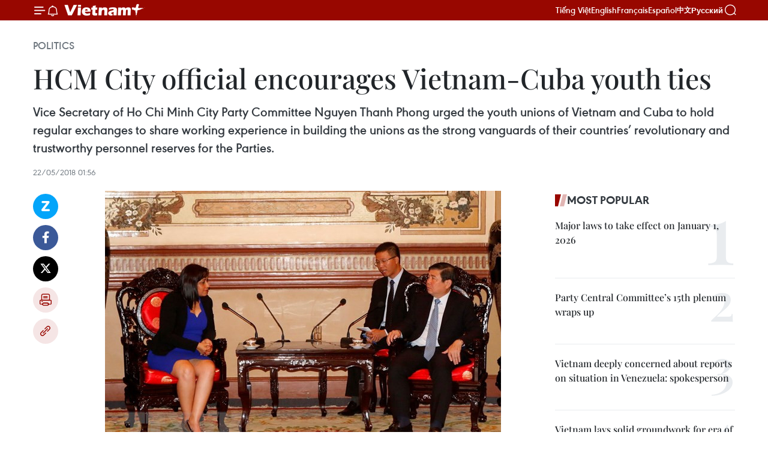

--- FILE ---
content_type: text/html;charset=utf-8
request_url: https://en.vietnamplus.vn/hcm-city-official-encourages-vietnam-cuba-youth-ties-post131463.vnp
body_size: 24148
content:
<!DOCTYPE html> <html lang="en" class="en"> <head> <title>HCM City official encourages Vietnam-Cuba youth ties | Vietnam+ (VietnamPlus)</title> <meta name="description" content="Vice Secretary of Ho Chi Minh City Party Committee Nguyen Thanh Phong urged the youth unions of Vietnam and Cuba to hold regular exchanges to share working experience in building the unions as the strong vanguards of their countries’ revolutionary and trustworthy personnel reserves for the Parties. "/> <meta name="keywords" content="Vice Secretary of Ho Chi Minh City Party Committee Nguyen Thanh Phong, Young Communist League of Cuba, Susely Morfar González, Vietnamplus, Vietnam News Agency, youth unions of Vietnam and Cuba "/> <meta name="news_keywords" content="Vice Secretary of Ho Chi Minh City Party Committee Nguyen Thanh Phong, Young Communist League of Cuba, Susely Morfar González, Vietnamplus, Vietnam News Agency, youth unions of Vietnam and Cuba "/> <meta http-equiv="Content-Type" content="text/html; charset=utf-8" /> <meta http-equiv="X-UA-Compatible" content="IE=edge"/> <meta http-equiv="refresh" content="1800" /> <meta name="revisit-after" content="1 days" /> <meta name="viewport" content="width=device-width, initial-scale=1"> <meta http-equiv="content-language" content="vi" /> <meta name="format-detection" content="telephone=no"/> <meta name="format-detection" content="address=no"/> <meta name="apple-mobile-web-app-capable" content="yes"> <meta name="apple-mobile-web-app-status-bar-style" content="black"> <meta name="apple-mobile-web-app-title" content="Vietnam+ (VietnamPlus)"/> <meta name="referrer" content="no-referrer-when-downgrade"/> <link rel="shortcut icon" href="https://media.vietnamplus.vn/assets/web/styles/img/favicon.ico" type="image/x-icon" /> <link rel="preconnect" href="https://media.vietnamplus.vn"/> <link rel="dns-prefetch" href="https://media.vietnamplus.vn"/> <link rel="preconnect" href="//www.google-analytics.com" /> <link rel="preconnect" href="//www.googletagmanager.com" /> <link rel="preconnect" href="//stc.za.zaloapp.com" /> <link rel="preconnect" href="//fonts.googleapis.com" /> <link rel="preconnect" href="//pagead2.googlesyndication.com"/> <link rel="preconnect" href="//tpc.googlesyndication.com"/> <link rel="preconnect" href="//securepubads.g.doubleclick.net"/> <link rel="preconnect" href="//accounts.google.com"/> <link rel="preconnect" href="//adservice.google.com"/> <link rel="preconnect" href="//adservice.google.com.vn"/> <link rel="preconnect" href="//www.googletagservices.com"/> <link rel="preconnect" href="//partner.googleadservices.com"/> <link rel="preconnect" href="//tpc.googlesyndication.com"/> <link rel="preconnect" href="//za.zdn.vn"/> <link rel="preconnect" href="//sp.zalo.me"/> <link rel="preconnect" href="//connect.facebook.net"/> <link rel="preconnect" href="//www.facebook.com"/> <link rel="dns-prefetch" href="//www.google-analytics.com" /> <link rel="dns-prefetch" href="//www.googletagmanager.com" /> <link rel="dns-prefetch" href="//stc.za.zaloapp.com" /> <link rel="dns-prefetch" href="//fonts.googleapis.com" /> <link rel="dns-prefetch" href="//pagead2.googlesyndication.com"/> <link rel="dns-prefetch" href="//tpc.googlesyndication.com"/> <link rel="dns-prefetch" href="//securepubads.g.doubleclick.net"/> <link rel="dns-prefetch" href="//accounts.google.com"/> <link rel="dns-prefetch" href="//adservice.google.com"/> <link rel="dns-prefetch" href="//adservice.google.com.vn"/> <link rel="dns-prefetch" href="//www.googletagservices.com"/> <link rel="dns-prefetch" href="//partner.googleadservices.com"/> <link rel="dns-prefetch" href="//tpc.googlesyndication.com"/> <link rel="dns-prefetch" href="//za.zdn.vn"/> <link rel="dns-prefetch" href="//sp.zalo.me"/> <link rel="dns-prefetch" href="//connect.facebook.net"/> <link rel="dns-prefetch" href="//www.facebook.com"/> <link rel="dns-prefetch" href="//graph.facebook.com"/> <link rel="dns-prefetch" href="//static.xx.fbcdn.net"/> <link rel="dns-prefetch" href="//staticxx.facebook.com"/> <script> var cmsConfig = { domainDesktop: 'https://en.vietnamplus.vn', domainMobile: 'https://en.vietnamplus.vn', domainApi: 'https://en-api.vietnamplus.vn', domainStatic: 'https://media.vietnamplus.vn', domainLog: 'https://en-log.vietnamplus.vn', googleAnalytics: 'G\-ZF59SL1YG8', siteId: 0, pageType: 1, objectId: 131463, adsZone: 291, allowAds: false, adsLazy: true, antiAdblock: true, }; if (window.location.protocol !== 'https:' && window.location.hostname.indexOf('vietnamplus.vn') !== -1) { window.location = 'https://' + window.location.hostname + window.location.pathname + window.location.hash; } var USER_AGENT=window.navigator&&(window.navigator.userAgent||window.navigator.vendor)||window.opera||"",IS_MOBILE=/Android|webOS|iPhone|iPod|BlackBerry|Windows Phone|IEMobile|Mobile Safari|Opera Mini/i.test(USER_AGENT),IS_REDIRECT=!1;function setCookie(e,o,i){var n=new Date,i=(n.setTime(n.getTime()+24*i*60*60*1e3),"expires="+n.toUTCString());document.cookie=e+"="+o+"; "+i+";path=/;"}function getCookie(e){var o=document.cookie.indexOf(e+"="),i=o+e.length+1;return!o&&e!==document.cookie.substring(0,e.length)||-1===o?null:(-1===(e=document.cookie.indexOf(";",i))&&(e=document.cookie.length),unescape(document.cookie.substring(i,e)))}IS_MOBILE&&getCookie("isDesktop")&&(setCookie("isDesktop",1,-1),window.location=window.location.pathname.replace(".amp", ".vnp")+window.location.search,IS_REDIRECT=!0); </script> <script> if(USER_AGENT && USER_AGENT.indexOf("facebot") <= 0 && USER_AGENT.indexOf("facebookexternalhit") <= 0) { var query = ''; var hash = ''; if (window.location.search) query = window.location.search; if (window.location.hash) hash = window.location.hash; var canonicalUrl = 'https://en.vietnamplus.vn/hcm-city-official-encourages-vietnam-cuba-youth-ties-post131463.vnp' + query + hash ; var curUrl = decodeURIComponent(window.location.href); if(!location.port && canonicalUrl.startsWith("http") && curUrl != canonicalUrl){ window.location.replace(canonicalUrl); } } </script> <meta property="fb:pages" content="120834779440" /> <meta property="fb:app_id" content="1960985707489919" /> <meta name="author" content="Vietnam+ (VietnamPlus)" /> <meta name="copyright" content="Copyright © 2026 by Vietnam+ (VietnamPlus)" /> <meta name="RATING" content="GENERAL" /> <meta name="GENERATOR" content="Vietnam+ (VietnamPlus)" /> <meta content="Vietnam+ (VietnamPlus)" itemprop="sourceOrganization" name="source"/> <meta content="news" itemprop="genre" name="medium"/> <meta name="robots" content="noarchive, max-image-preview:large, index, follow" /> <meta name="GOOGLEBOT" content="noarchive, max-image-preview:large, index, follow" /> <link rel="canonical" href="https://en.vietnamplus.vn/hcm-city-official-encourages-vietnam-cuba-youth-ties-post131463.vnp" /> <meta property="og:site_name" content="Vietnam+ (VietnamPlus)"/> <meta property="og:rich_attachment" content="true"/> <meta property="og:type" content="article"/> <meta property="og:url" content="https://en.vietnamplus.vn/hcm-city-official-encourages-vietnam-cuba-youth-ties-post131463.vnp"/> <meta property="og:image" content="https://mediaen.vietnamplus.vn/images/[base64]/HCM_City_official_encourages_VietnamCuba_youth_ties.jpg.webp"/> <meta property="og:image:width" content="1200"/> <meta property="og:image:height" content="630"/> <meta property="og:title" content="HCM City official encourages Vietnam-Cuba youth ties"/> <meta property="og:description" content="Vice Secretary of Ho Chi Minh City Party Committee Nguyen Thanh Phong urged the youth unions of Vietnam and Cuba to hold regular exchanges to share working experience in building the unions as the strong vanguards of their countries’ revolutionary and trustworthy personnel reserves for the Parties. "/> <meta name="twitter:card" value="summary"/> <meta name="twitter:url" content="https://en.vietnamplus.vn/hcm-city-official-encourages-vietnam-cuba-youth-ties-post131463.vnp"/> <meta name="twitter:title" content="HCM City official encourages Vietnam-Cuba youth ties"/> <meta name="twitter:description" content="Vice Secretary of Ho Chi Minh City Party Committee Nguyen Thanh Phong urged the youth unions of Vietnam and Cuba to hold regular exchanges to share working experience in building the unions as the strong vanguards of their countries’ revolutionary and trustworthy personnel reserves for the Parties. "/> <meta name="twitter:image" content="https://mediaen.vietnamplus.vn/images/[base64]/HCM_City_official_encourages_VietnamCuba_youth_ties.jpg.webp"/> <meta name="twitter:site" content="@Vietnam+ (VietnamPlus)"/> <meta name="twitter:creator" content="@Vietnam+ (VietnamPlus)"/> <meta property="article:publisher" content="https://www.facebook.com/VietnamPlus" /> <meta property="article:tag" content="Vice Secretary of Ho Chi Minh City Party Committee Nguyen Thanh Phong, Young Communist League of Cuba, Susely Morfar González, Vietnamplus, Vietnam News Agency, youth unions of Vietnam and Cuba "/> <meta property="article:section" content="Politics" /> <meta property="article:published_time" content="2018-05-22T08:56:00+0700"/> <meta property="article:modified_time" content="2018-05-22T09:19:15+0700"/> <script type="application/ld+json"> { "@context": "http://schema.org", "@type": "Organization", "name": "Vietnam+ (VietnamPlus)", "url": "https://en.vietnamplus.vn", "logo": "https://media.vietnamplus.vn/assets/web/styles/img/logo.png", "foundingDate": "2008", "founders": [ { "@type": "Person", "name": "Thông tấn xã Việt Nam (TTXVN)" } ], "address": [ { "@type": "PostalAddress", "streetAddress": "Số 05 Lý Thường Kiệt - Hà Nội - Việt Nam", "addressLocality": "Hà Nội City", "addressRegion": "Northeast", "postalCode": "100000", "addressCountry": "VNM" } ], "contactPoint": [ { "@type": "ContactPoint", "telephone": "+84-243-941-1349", "contactType": "customer service" }, { "@type": "ContactPoint", "telephone": "+84-243-941-1348", "contactType": "customer service" } ], "sameAs": [ "https://www.facebook.com/VietnamPlus", "https://www.tiktok.com/@vietnamplus", "https://twitter.com/vietnamplus", "https://www.youtube.com/c/BaoVietnamPlus" ] } </script> <script type="application/ld+json"> { "@context" : "https://schema.org", "@type" : "WebSite", "name": "Vietnam+ (VietnamPlus)", "url": "https://en.vietnamplus.vn", "alternateName" : "Báo điện tử VIETNAMPLUS, Cơ quan của Thông tấn xã Việt Nam (TTXVN)", "potentialAction": { "@type": "SearchAction", "target": { "@type": "EntryPoint", "urlTemplate": "https://en.vietnamplus.vn/search/?q={search_term_string}" }, "query-input": "required name=search_term_string" } } </script> <script type="application/ld+json"> { "@context":"http://schema.org", "@type":"BreadcrumbList", "itemListElement":[ { "@type":"ListItem", "position":1, "item":{ "@id":"https://en.vietnamplus.vn/politics/", "name":"Politics" } } ] } </script> <script type="application/ld+json"> { "@context": "http://schema.org", "@type": "NewsArticle", "mainEntityOfPage":{ "@type":"WebPage", "@id":"https://en.vietnamplus.vn/hcm-city-official-encourages-vietnam-cuba-youth-ties-post131463.vnp" }, "headline": "HCM City official encourages Vietnam-Cuba youth ties", "description": "Vice Secretary of Ho Chi Minh City Party Committee Nguyen Thanh Phong urged the youth unions of Vietnam and Cuba to hold regular exchanges to share working experience in building the unions as the strong vanguards of their countries’ revolutionary and trustworthy personnel reserves for the Parties.", "image": { "@type": "ImageObject", "url": "https://mediaen.vietnamplus.vn/images/[base64]/HCM_City_official_encourages_VietnamCuba_youth_ties.jpg.webp", "width" : 1200, "height" : 675 }, "datePublished": "2018-05-22T08:56:00+0700", "dateModified": "2018-05-22T09:19:15+0700", "author": { "@type": "Person", "name": "" }, "publisher": { "@type": "Organization", "name": "Vietnam+ (VietnamPlus)", "logo": { "@type": "ImageObject", "url": "https://media.vietnamplus.vn/assets/web/styles/img/logo.png" } } } </script> <link rel="preload" href="https://media.vietnamplus.vn/assets/web/styles/css/main.min-1.0.14.css" as="style"> <link rel="preload" href="https://media.vietnamplus.vn/assets/web/js/main.min-1.0.33.js" as="script"> <link rel="preload" href="https://media.vietnamplus.vn/assets/web/js/detail.min-1.0.15.js" as="script"> <link rel="preload" href="https://common.mcms.one/assets/styles/css/vietnamplus-1.0.0.css" as="style"> <link rel="stylesheet" href="https://common.mcms.one/assets/styles/css/vietnamplus-1.0.0.css"> <link id="cms-style" rel="stylesheet" href="https://media.vietnamplus.vn/assets/web/styles/css/main.min-1.0.14.css"> <script type="text/javascript"> var _metaOgUrl = 'https://en.vietnamplus.vn/hcm-city-official-encourages-vietnam-cuba-youth-ties-post131463.vnp'; var page_title = document.title; var tracked_url = window.location.pathname + window.location.search + window.location.hash; var cate_path = 'politics'; if (cate_path.length > 0) { tracked_url = "/" + cate_path + tracked_url; } </script> <script async="" src="https://www.googletagmanager.com/gtag/js?id=G-ZF59SL1YG8"></script> <script> window.dataLayer = window.dataLayer || []; function gtag(){dataLayer.push(arguments);} gtag('js', new Date()); gtag('config', 'G-ZF59SL1YG8', {page_path: tracked_url}); </script> <script>window.dataLayer = window.dataLayer || [];dataLayer.push({'pageCategory': '/politics'});</script> <script> window.dataLayer = window.dataLayer || []; dataLayer.push({ 'event': 'Pageview', 'articleId': '131463', 'articleTitle': 'HCM City official encourages Vietnam-Cuba youth ties', 'articleCategory': 'Politics', 'articleAlowAds': false, 'articleType': 'detail', 'articleTags': 'Vice Secretary of Ho Chi Minh City Party Committee Nguyen Thanh Phong, Young Communist League of Cuba, Susely Morfar González, Vietnamplus, Vietnam News Agency, youth unions of Vietnam and Cuba ', 'articlePublishDate': '2018-05-22T08:56:00+0700', 'articleThumbnail': 'https://mediaen.vietnamplus.vn/images/[base64]/HCM_City_official_encourages_VietnamCuba_youth_ties.jpg.webp', 'articleShortUrl': 'https://en.vietnamplus.vn/hcm-city-official-encourages-vietnam-cuba-youth-ties-post131463.vnp', 'articleFullUrl': 'https://en.vietnamplus.vn/hcm-city-official-encourages-vietnam-cuba-youth-ties-post131463.vnp', }); </script> <script type='text/javascript'> gtag('event', 'article_page',{ 'articleId': '131463', 'articleTitle': 'HCM City official encourages Vietnam-Cuba youth ties', 'articleCategory': 'Politics', 'articleAlowAds': false, 'articleType': 'detail', 'articleTags': 'Vice Secretary of Ho Chi Minh City Party Committee Nguyen Thanh Phong, Young Communist League of Cuba, Susely Morfar González, Vietnamplus, Vietnam News Agency, youth unions of Vietnam and Cuba ', 'articlePublishDate': '2018-05-22T08:56:00+0700', 'articleThumbnail': 'https://mediaen.vietnamplus.vn/images/[base64]/HCM_City_official_encourages_VietnamCuba_youth_ties.jpg.webp', 'articleShortUrl': 'https://en.vietnamplus.vn/hcm-city-official-encourages-vietnam-cuba-youth-ties-post131463.vnp', 'articleFullUrl': 'https://en.vietnamplus.vn/hcm-city-official-encourages-vietnam-cuba-youth-ties-post131463.vnp', }); </script> <script>(function(w,d,s,l,i){w[l]=w[l]||[];w[l].push({'gtm.start': new Date().getTime(),event:'gtm.js'});var f=d.getElementsByTagName(s)[0], j=d.createElement(s),dl=l!='dataLayer'?'&l='+l:'';j.async=true;j.src= 'https://www.googletagmanager.com/gtm.js?id='+i+dl;f.parentNode.insertBefore(j,f); })(window,document,'script','dataLayer','GTM-5WM58F3N');</script> <script type="text/javascript"> !function(){"use strict";function e(e){var t=!(arguments.length>1&&void 0!==arguments[1])||arguments[1],c=document.createElement("script");c.src=e,t?c.type="module":(c.async=!0,c.type="text/javascript",c.setAttribute("nomodule",""));var n=document.getElementsByTagName("script")[0];n.parentNode.insertBefore(c,n)}!function(t,c){!function(t,c,n){var a,o,r;n.accountId=c,null!==(a=t.marfeel)&&void 0!==a||(t.marfeel={}),null!==(o=(r=t.marfeel).cmd)&&void 0!==o||(r.cmd=[]),t.marfeel.config=n;var i="https://sdk.mrf.io/statics";e("".concat(i,"/marfeel-sdk.js?id=").concat(c),!0),e("".concat(i,"/marfeel-sdk.es5.js?id=").concat(c),!1)}(t,c,arguments.length>2&&void 0!==arguments[2]?arguments[2]:{})}(window,2272,{} )}(); </script> <script async src="https://sp.zalo.me/plugins/sdk.js"></script> </head> <body class="detail-page"> <div id="sdaWeb_SdaMasthead" class="rennab rennab-top" data-platform="1" data-position="Web_SdaMasthead"> </div> <header class=" site-header"> <div class="sticky"> <div class="container"> <i class="ic-menu"></i> <i class="ic-bell"></i> <div id="header-news" class="pick-news hidden" data-source="header-latest-news"></div> <a class="small-logo" href="/" title="Vietnam+ (VietnamPlus)">Vietnam+ (VietnamPlus)</a> <ul class="menu"> <li> <a href="https://www.vietnamplus.vn" title="Tiếng Việt" target="_blank">Tiếng Việt</a> </li> <li> <a href="https://en.vietnamplus.vn" title="English" target="_blank" rel="nofollow">English</a> </li> <li> <a href="https://fr.vietnamplus.vn" title="Français" target="_blank" rel="nofollow">Français</a> </li> <li> <a href="https://es.vietnamplus.vn" title="Español" target="_blank" rel="nofollow">Español</a> </li> <li> <a href="https://zh.vietnamplus.vn" title="中文" target="_blank" rel="nofollow">中文</a> </li> <li> <a href="https://ru.vietnamplus.vn" title="Русский" target="_blank" rel="nofollow">Русский</a> </li> </ul> <div class="search-wrapper"> <i class="ic-search"></i> <input type="text" class="search txtsearch" placeholder="Keyword"> </div> </div> </div> </header> <div class="site-body"> <div id="sdaWeb_SdaBackground" class="rennab " data-platform="1" data-position="Web_SdaBackground"> </div> <div class="container"> <div class="breadcrumb breadcrumb-detail"> <h2 class="main"> <a href="https://en.vietnamplus.vn/politics/" title="Politics" class="active">Politics</a> </h2> </div> <div id="sdaWeb_SdaTop" class="rennab " data-platform="1" data-position="Web_SdaTop"> </div> <div class="article"> <h1 class="article__title cms-title "> HCM City official encourages Vietnam-Cuba youth ties </h1> <div class="article__sapo cms-desc"> Vice Secretary of Ho Chi Minh City Party Committee Nguyen Thanh Phong urged the youth unions of Vietnam and Cuba to hold regular exchanges to share working experience in building the unions as the strong vanguards of their countries’ revolutionary and trustworthy personnel reserves for the Parties. </div> <div id="sdaWeb_SdaArticleAfterSapo" class="rennab " data-platform="1" data-position="Web_SdaArticleAfterSapo"> </div> <div class="article__meta"> <time class="time" datetime="2018-05-22T08:56:00+0700" data-time="1526954160" data-friendly="false">Tuesday, May 22, 2018 08:56</time> <meta class="cms-date" itemprop="datePublished" content="2018-05-22T08:56:00+0700"> </div> <div class="col"> <div class="main-col content-col"> <div class="article__body zce-content-body cms-body" itemprop="articleBody"> <div class="social-pin sticky article__social"> <a href="javascript:void(0);" class="zl zalo-share-button" title="Zalo" data-href="https://en.vietnamplus.vn/hcm-city-official-encourages-vietnam-cuba-youth-ties-post131463.vnp" data-oaid="4486284411240520426" data-layout="1" data-color="blue" data-customize="true">Zalo</a> <a href="javascript:void(0);" class="item fb" data-href="https://en.vietnamplus.vn/hcm-city-official-encourages-vietnam-cuba-youth-ties-post131463.vnp" data-rel="facebook" title="Facebook">Facebook</a> <a href="javascript:void(0);" class="item tw" data-href="https://en.vietnamplus.vn/hcm-city-official-encourages-vietnam-cuba-youth-ties-post131463.vnp" data-rel="twitter" title="Twitter">Twitter</a> <a href="javascript:void(0);" class="bookmark sendbookmark hidden" onclick="ME.sendBookmark(this, 131463);" data-id="131463" title="Bookmark">Bookmark</a> <a href="javascript:void(0);" class="print sendprint" title="Print" data-href="/print-131463.html">Print</a> <a href="javascript:void(0);" class="item link" data-href="https://en.vietnamplus.vn/hcm-city-official-encourages-vietnam-cuba-youth-ties-post131463.vnp" data-rel="copy" title="Copy link">Copy link</a> </div> <div class="ExternalClassBA6CC3A2B5234513BBA65766721E2B07"> <div class="article-photo"> <a href="/Uploaded_EN/sxtt/2018_05_22/HCM_City_official_encourages_VietnamCuba_youth_ties.jpg" rel="nofollow" target="_blank"><img alt="HCM City official encourages Vietnam-Cuba youth ties ảnh 1" src="[data-uri]" class="lazyload cms-photo" data-large-src="https://mediaen.vietnamplus.vn/images/d0e53d05e2a66ff390ceb759790db14ef250ab2e61fcdac2e06e8b35ce2b1bf35367f8f0de2a99dcf5257efe5ad240a1e84e9eb7c44458f7e633b0afb9cbc630a11a02565119fe7bcd5eeebb4228fd6a658e9e55f765d0a4a2ae0460d4f6a293/HCM_City_official_encourages_VietnamCuba_youth_ties.jpg" data-src="https://mediaen.vietnamplus.vn/images/be1816f7aba1b65b5289f203216036c5ca6fc272a269a068f01a04d3b849ce72a0edda218a4d2798558e32ea09e955bdaa1e01493bead147fa6fcf661eb8b049c4b18f0581272a335a6b44a0e1e76636d8f53ae800c6b802e5d5f39c06f24a8d/HCM_City_official_encourages_VietnamCuba_youth_ties.jpg" title="HCM City official encourages Vietnam-Cuba youth ties ảnh 1"></a><span>Vice Secretary of Ho Chi Minh City Party Committee Nguyen Thanh Phong (R) and UJC First Secretary Susely Morfar González (Source: VNA) </span> </div>
</div>
<div class="ExternalClassBA6CC3A2B5234513BBA65766721E2B07"> <strong>HCM City (VNA)</strong> – Vice Secretary of Ho Chi Minh CityParty Committee Nguyen Thanh Phong urged the youth unions of Vietnam and Cubato hold regular exchanges to share working experience in building the unions asthe strong vanguards of their countries’ revolutionary and trustworthypersonnel reserves for the Parties. <br> <br> Receiving First Secretary of the National Committee of theYoung Communist League of Cuba (UJC) Susely Morfar González on May 21, Phong,who is also Chairman of the municipal People’s Committee, assured his guestthat the city is determined to continue preserve and develop the heritage left byPresident Ho Chi Minh and Cuba’s hero Jose Marti and General Commander FidelCastro, who founded and fostered Vietnam-Cuba traditional friendship. <br> <br> He congratulated Cuba on successfully holding the electionof National Assembly and People’s Committees at all levels and expressed hisbelief in the success of the Cuban Party, State and people’s cause of updating thesocio-economic development model to improve local lives. <br> <br> Susely Morfar González, for her part, said her visit aims toboost cooperation and share experience in youth union work in the fields ofscience-technology, biology, and education-training. <br> <br> She said young Cuban generations are always aware ofupholding bilateral special solidarity and close attachment founded by theprevious generations. <br> <br> On the occasion, Phong conveyed his condolences to victimsand their families in the recent aircraft crash in Havana.-VNA
</div> <div class="article__source"> <div class="source"> <span class="name">VNA</span> </div> </div> <div id="sdaWeb_SdaArticleAfterBody" class="rennab " data-platform="1" data-position="Web_SdaArticleAfterBody"> </div> </div> <div class="article__tag"> <a class="active" href="https://en.vietnamplus.vn/tag.vnp?q=Vice Secretary of Ho Chi Minh City Party Committee Nguyen Thanh Phong" title="Vice Secretary of Ho Chi Minh City Party Committee Nguyen Thanh Phong">#Vice Secretary of Ho Chi Minh City Party Committee Nguyen Thanh Phong</a> <a class="active" href="https://en.vietnamplus.vn/tag.vnp?q=Young Communist League of Cuba" title="Young Communist League of Cuba">#Young Communist League of Cuba</a> <a class="" href="https://en.vietnamplus.vn/tag.vnp?q=Susely Morfar González" title="Susely Morfar González">#Susely Morfar González</a> <a class="" href="https://en.vietnamplus.vn/tag/vietnamplus-tag3.vnp" title="Vietnamplus">#Vietnamplus</a> <a class="" href="https://en.vietnamplus.vn/tag/vietnam-news-agency-tag2.vnp" title="Vietnam News Agency">#Vietnam News Agency</a> <a class="" href="https://en.vietnamplus.vn/tag.vnp?q=youth unions of Vietnam and Cuba " title="youth unions of Vietnam and Cuba ">#youth unions of Vietnam and Cuba </a> <a class="link" href="https://en.vietnamplus.vn/region/cuba/436.vnp" title="Cuba"><i class="ic-location"></i> Cuba</a> <a class="link" href="https://en.vietnamplus.vn/region/vietnam/620.vnp" title="Vietnam"><i class="ic-location"></i> Vietnam</a> </div> <div id="sdaWeb_SdaArticleAfterTag" class="rennab " data-platform="1" data-position="Web_SdaArticleAfterTag"> </div> <div class="wrap-social"> <div class="social-pin article__social"> <a href="javascript:void(0);" class="zl zalo-share-button" title="Zalo" data-href="https://en.vietnamplus.vn/hcm-city-official-encourages-vietnam-cuba-youth-ties-post131463.vnp" data-oaid="4486284411240520426" data-layout="1" data-color="blue" data-customize="true">Zalo</a> <a href="javascript:void(0);" class="item fb" data-href="https://en.vietnamplus.vn/hcm-city-official-encourages-vietnam-cuba-youth-ties-post131463.vnp" data-rel="facebook" title="Facebook">Facebook</a> <a href="javascript:void(0);" class="item tw" data-href="https://en.vietnamplus.vn/hcm-city-official-encourages-vietnam-cuba-youth-ties-post131463.vnp" data-rel="twitter" title="Twitter">Twitter</a> <a href="javascript:void(0);" class="bookmark sendbookmark hidden" onclick="ME.sendBookmark(this, 131463);" data-id="131463" title="Bookmark">Bookmark</a> <a href="javascript:void(0);" class="print sendprint" title="Print" data-href="/print-131463.html">Print</a> <a href="javascript:void(0);" class="item link" data-href="https://en.vietnamplus.vn/hcm-city-official-encourages-vietnam-cuba-youth-ties-post131463.vnp" data-rel="copy" title="Copy link">Copy link</a> </div> <a href="https://news.google.com/publications/CAAqBwgKMN-18wowlLWFAw?hl=vi&gl=VN&ceid=VN%3Avi" class="google-news" target="_blank" title="Google News">Follow VietnamPlus</a> </div> <div id="sdaWeb_SdaArticleAfterBody1" class="rennab " data-platform="1" data-position="Web_SdaArticleAfterBody1"> </div> <div id="sdaWeb_SdaArticleAfterBody2" class="rennab " data-platform="1" data-position="Web_SdaArticleAfterBody2"> </div> <div class="box-related-news"> <h3 class="box-heading"> <span class="title">Related News</span> </h3> <div class="box-content" data-source="related-news"> <article class="story"> <figure class="story__thumb"> <a class="cms-link" href="https://en.vietnamplus.vn/vietnam-cuba-enhance-publishing-cooperation-post130731.vnp" title="Vietnam, Cuba enhance publishing cooperation "> <img class="lazyload" src="[data-uri]" data-src="https://mediaen.vietnamplus.vn/images/9319dea850fa01a58eeade80b2305b43ffa11b591b3f80227c3d056111259f2ad82db84c120f32330320a7bd3b84757fac936bcb2c5fe0a416cafe99f5e2f85a77e32def9102298df7d667d69d0c66c3cfdef023af171e8244f59ab8e04da880/Vietnam_Cuba_enhance_publishing_cooperation.jpg.webp" data-srcset="https://mediaen.vietnamplus.vn/images/9319dea850fa01a58eeade80b2305b43ffa11b591b3f80227c3d056111259f2ad82db84c120f32330320a7bd3b84757fac936bcb2c5fe0a416cafe99f5e2f85a77e32def9102298df7d667d69d0c66c3cfdef023af171e8244f59ab8e04da880/Vietnam_Cuba_enhance_publishing_cooperation.jpg.webp 1x, https://mediaen.vietnamplus.vn/images/96ce4c3abba2f1be0420300cd1a89774ffa11b591b3f80227c3d056111259f2ad82db84c120f32330320a7bd3b84757fac936bcb2c5fe0a416cafe99f5e2f85a77e32def9102298df7d667d69d0c66c3cfdef023af171e8244f59ab8e04da880/Vietnam_Cuba_enhance_publishing_cooperation.jpg.webp 2x" alt="Vietnam, Cuba enhance publishing cooperation "> <noscript><img src="https://mediaen.vietnamplus.vn/images/9319dea850fa01a58eeade80b2305b43ffa11b591b3f80227c3d056111259f2ad82db84c120f32330320a7bd3b84757fac936bcb2c5fe0a416cafe99f5e2f85a77e32def9102298df7d667d69d0c66c3cfdef023af171e8244f59ab8e04da880/Vietnam_Cuba_enhance_publishing_cooperation.jpg.webp" srcset="https://mediaen.vietnamplus.vn/images/9319dea850fa01a58eeade80b2305b43ffa11b591b3f80227c3d056111259f2ad82db84c120f32330320a7bd3b84757fac936bcb2c5fe0a416cafe99f5e2f85a77e32def9102298df7d667d69d0c66c3cfdef023af171e8244f59ab8e04da880/Vietnam_Cuba_enhance_publishing_cooperation.jpg.webp 1x, https://mediaen.vietnamplus.vn/images/96ce4c3abba2f1be0420300cd1a89774ffa11b591b3f80227c3d056111259f2ad82db84c120f32330320a7bd3b84757fac936bcb2c5fe0a416cafe99f5e2f85a77e32def9102298df7d667d69d0c66c3cfdef023af171e8244f59ab8e04da880/Vietnam_Cuba_enhance_publishing_cooperation.jpg.webp 2x" alt="Vietnam, Cuba enhance publishing cooperation " class="image-fallback"></noscript> </a> </figure> <h2 class="story__heading" data-tracking="130731"> <a class=" cms-link" href="https://en.vietnamplus.vn/vietnam-cuba-enhance-publishing-cooperation-post130731.vnp" title="Vietnam, Cuba enhance publishing cooperation "> Vietnam, Cuba enhance publishing cooperation </a> </h2> <time class="time" datetime="2018-05-08T19:23:00+0700" data-time="1525782180"> 08/05/2018 19:23 </time> <div class="story__summary story__shorten"> The Department of Publishing, Printing and Distribution under the Ministry of Information and Communications and the Cuban Book Institute (ILC) signed a publishing cooperation minutes in Hanoi on May 8. </div> </article> <article class="story"> <figure class="story__thumb"> <a class="cms-link" href="https://en.vietnamplus.vn/vietnam-shares-development-experience-with-cuba-post130921.vnp" title="Vietnam shares development experience with Cuba"> <img class="lazyload" src="[data-uri]" data-src="https://mediaen.vietnamplus.vn/images/9319dea850fa01a58eeade80b2305b43ffa11b591b3f80227c3d056111259f2afe19ea620e7fdc412970ec4d6fa102808e3b80717a205ef7896e75e4c0ef288e8f4006538aca8730772d11dcb59c4fe1d32ffe00c4678f2100720f6642d3d320/talk_at_Cubas_National_Defence_College_1.jpg.webp" data-srcset="https://mediaen.vietnamplus.vn/images/9319dea850fa01a58eeade80b2305b43ffa11b591b3f80227c3d056111259f2afe19ea620e7fdc412970ec4d6fa102808e3b80717a205ef7896e75e4c0ef288e8f4006538aca8730772d11dcb59c4fe1d32ffe00c4678f2100720f6642d3d320/talk_at_Cubas_National_Defence_College_1.jpg.webp 1x, https://mediaen.vietnamplus.vn/images/96ce4c3abba2f1be0420300cd1a89774ffa11b591b3f80227c3d056111259f2afe19ea620e7fdc412970ec4d6fa102808e3b80717a205ef7896e75e4c0ef288e8f4006538aca8730772d11dcb59c4fe1d32ffe00c4678f2100720f6642d3d320/talk_at_Cubas_National_Defence_College_1.jpg.webp 2x" alt="Vietnam shares development experience with Cuba"> <noscript><img src="https://mediaen.vietnamplus.vn/images/9319dea850fa01a58eeade80b2305b43ffa11b591b3f80227c3d056111259f2afe19ea620e7fdc412970ec4d6fa102808e3b80717a205ef7896e75e4c0ef288e8f4006538aca8730772d11dcb59c4fe1d32ffe00c4678f2100720f6642d3d320/talk_at_Cubas_National_Defence_College_1.jpg.webp" srcset="https://mediaen.vietnamplus.vn/images/9319dea850fa01a58eeade80b2305b43ffa11b591b3f80227c3d056111259f2afe19ea620e7fdc412970ec4d6fa102808e3b80717a205ef7896e75e4c0ef288e8f4006538aca8730772d11dcb59c4fe1d32ffe00c4678f2100720f6642d3d320/talk_at_Cubas_National_Defence_College_1.jpg.webp 1x, https://mediaen.vietnamplus.vn/images/96ce4c3abba2f1be0420300cd1a89774ffa11b591b3f80227c3d056111259f2afe19ea620e7fdc412970ec4d6fa102808e3b80717a205ef7896e75e4c0ef288e8f4006538aca8730772d11dcb59c4fe1d32ffe00c4678f2100720f6642d3d320/talk_at_Cubas_National_Defence_College_1.jpg.webp 2x" alt="Vietnam shares development experience with Cuba" class="image-fallback"></noscript> </a> </figure> <h2 class="story__heading" data-tracking="130921"> <a class=" cms-link" href="https://en.vietnamplus.vn/vietnam-shares-development-experience-with-cuba-post130921.vnp" title="Vietnam shares development experience with Cuba"> Vietnam shares development experience with Cuba </a> </h2> <time class="time" datetime="2018-05-11T18:18:00+0700" data-time="1526037480"> 11/05/2018 18:18 </time> <div class="story__summary story__shorten"> Vietnamese Ambassador to Cuba Nguyen Trung Thanh has talked about Vietnam’s development orientations and experience at a recent talk at Cuba’s National Defence College. </div> </article> <article class="story"> <figure class="story__thumb"> <a class="cms-link" href="https://en.vietnamplus.vn/vietnamese-cuban-embassies-in-argentina-enhance-friendship-post130985.vnp" title="Vietnamese, Cuban embassies in Argentina enhance friendship"> <img class="lazyload" src="[data-uri]" data-src="https://mediaen.vietnamplus.vn/images/9319dea850fa01a58eeade80b2305b43ffa11b591b3f80227c3d056111259f2acfb4501ad099ab2ad1750044c75bfa012f9901818c74cabb4b14f560f56245fb/Dang_Xuan_Dung.jpg.webp" data-srcset="https://mediaen.vietnamplus.vn/images/9319dea850fa01a58eeade80b2305b43ffa11b591b3f80227c3d056111259f2acfb4501ad099ab2ad1750044c75bfa012f9901818c74cabb4b14f560f56245fb/Dang_Xuan_Dung.jpg.webp 1x, https://mediaen.vietnamplus.vn/images/96ce4c3abba2f1be0420300cd1a89774ffa11b591b3f80227c3d056111259f2acfb4501ad099ab2ad1750044c75bfa012f9901818c74cabb4b14f560f56245fb/Dang_Xuan_Dung.jpg.webp 2x" alt="Vietnamese, Cuban embassies in Argentina enhance friendship"> <noscript><img src="https://mediaen.vietnamplus.vn/images/9319dea850fa01a58eeade80b2305b43ffa11b591b3f80227c3d056111259f2acfb4501ad099ab2ad1750044c75bfa012f9901818c74cabb4b14f560f56245fb/Dang_Xuan_Dung.jpg.webp" srcset="https://mediaen.vietnamplus.vn/images/9319dea850fa01a58eeade80b2305b43ffa11b591b3f80227c3d056111259f2acfb4501ad099ab2ad1750044c75bfa012f9901818c74cabb4b14f560f56245fb/Dang_Xuan_Dung.jpg.webp 1x, https://mediaen.vietnamplus.vn/images/96ce4c3abba2f1be0420300cd1a89774ffa11b591b3f80227c3d056111259f2acfb4501ad099ab2ad1750044c75bfa012f9901818c74cabb4b14f560f56245fb/Dang_Xuan_Dung.jpg.webp 2x" alt="Vietnamese, Cuban embassies in Argentina enhance friendship" class="image-fallback"></noscript> </a> </figure> <h2 class="story__heading" data-tracking="130985"> <a class=" cms-link" href="https://en.vietnamplus.vn/vietnamese-cuban-embassies-in-argentina-enhance-friendship-post130985.vnp" title="Vietnamese, Cuban embassies in Argentina enhance friendship"> Vietnamese, Cuban embassies in Argentina enhance friendship </a> </h2> <time class="time" datetime="2018-05-13T17:08:00+0700" data-time="1526206080"> 13/05/2018 17:08 </time> <div class="story__summary story__shorten"> The Vietnamese and Cuban Embassies in Argentina held an exchange programme in Buenos Aires on May 12, aiming to help enhance the friendship and close-knit ties between the two nations. </div> </article> <article class="story"> <figure class="story__thumb"> <a class="cms-link" href="https://en.vietnamplus.vn/vietnamese-cuban-youths-enhance-cooperation-post131322.vnp" title="Vietnamese, Cuban youths enhance cooperation "> <img class="lazyload" src="[data-uri]" data-src="https://mediaen.vietnamplus.vn/images/9319dea850fa01a58eeade80b2305b43ffa11b591b3f80227c3d056111259f2a37fe1fdaffa50612fb7c90ada8e426df9aedb28b9ac8dd419a95c418973350743aa118286c12e6f02fcd670d567428aecfdef023af171e8244f59ab8e04da880/Vietnamese_Cuban_youths_enhance_cooperation.jpg.webp" data-srcset="https://mediaen.vietnamplus.vn/images/9319dea850fa01a58eeade80b2305b43ffa11b591b3f80227c3d056111259f2a37fe1fdaffa50612fb7c90ada8e426df9aedb28b9ac8dd419a95c418973350743aa118286c12e6f02fcd670d567428aecfdef023af171e8244f59ab8e04da880/Vietnamese_Cuban_youths_enhance_cooperation.jpg.webp 1x, https://mediaen.vietnamplus.vn/images/96ce4c3abba2f1be0420300cd1a89774ffa11b591b3f80227c3d056111259f2a37fe1fdaffa50612fb7c90ada8e426df9aedb28b9ac8dd419a95c418973350743aa118286c12e6f02fcd670d567428aecfdef023af171e8244f59ab8e04da880/Vietnamese_Cuban_youths_enhance_cooperation.jpg.webp 2x" alt="Vietnamese, Cuban youths enhance cooperation "> <noscript><img src="https://mediaen.vietnamplus.vn/images/9319dea850fa01a58eeade80b2305b43ffa11b591b3f80227c3d056111259f2a37fe1fdaffa50612fb7c90ada8e426df9aedb28b9ac8dd419a95c418973350743aa118286c12e6f02fcd670d567428aecfdef023af171e8244f59ab8e04da880/Vietnamese_Cuban_youths_enhance_cooperation.jpg.webp" srcset="https://mediaen.vietnamplus.vn/images/9319dea850fa01a58eeade80b2305b43ffa11b591b3f80227c3d056111259f2a37fe1fdaffa50612fb7c90ada8e426df9aedb28b9ac8dd419a95c418973350743aa118286c12e6f02fcd670d567428aecfdef023af171e8244f59ab8e04da880/Vietnamese_Cuban_youths_enhance_cooperation.jpg.webp 1x, https://mediaen.vietnamplus.vn/images/96ce4c3abba2f1be0420300cd1a89774ffa11b591b3f80227c3d056111259f2a37fe1fdaffa50612fb7c90ada8e426df9aedb28b9ac8dd419a95c418973350743aa118286c12e6f02fcd670d567428aecfdef023af171e8244f59ab8e04da880/Vietnamese_Cuban_youths_enhance_cooperation.jpg.webp 2x" alt="Vietnamese, Cuban youths enhance cooperation " class="image-fallback"></noscript> </a> </figure> <h2 class="story__heading" data-tracking="131322"> <a class=" cms-link" href="https://en.vietnamplus.vn/vietnamese-cuban-youths-enhance-cooperation-post131322.vnp" title="Vietnamese, Cuban youths enhance cooperation "> Vietnamese, Cuban youths enhance cooperation </a> </h2> <time class="time" datetime="2018-05-18T17:57:00+0700" data-time="1526641020"> 18/05/2018 17:57 </time> <div class="story__summary story__shorten"> First Secretary of the Ho Chi Minh Communist Youth Union (HCYU) Central Committee Le Quoc Phong lauded the ongoing visit by First Secretary of the National Committee of the Young Communist League of Cuba (UJC) Susely Morfar González during their talks in Hanoi on May 18. </div> </article> </div> </div> <div id="sdaWeb_SdaArticleAfterRelated" class="rennab " data-platform="1" data-position="Web_SdaArticleAfterRelated"> </div> <div class="timeline secondary"> <h3 class="box-heading"> <a href="https://en.vietnamplus.vn/politics/" title="Politics" class="title"> See more </a> </h3> <div class="box-content content-list" data-source="recommendation-291"> <article class="story" data-id="336424"> <figure class="story__thumb"> <a class="cms-link" href="https://en.vietnamplus.vn/industry-trade-sector-aims-to-turn-challenges-into-opportunities-in-new-era-post336424.vnp" title="Industry-trade sector aims to turn challenges into opportunities in new era"> <img class="lazyload" src="[data-uri]" data-src="https://mediaen.vietnamplus.vn/images/[base64]/vna-potal-dai-hoi-dang-xiv-tiep-tuc-phien-thao-luan-tai-hoi-truong-ve-cac-van-kien-dai-hoi-8543861.jpg.webp" data-srcset="https://mediaen.vietnamplus.vn/images/[base64]/vna-potal-dai-hoi-dang-xiv-tiep-tuc-phien-thao-luan-tai-hoi-truong-ve-cac-van-kien-dai-hoi-8543861.jpg.webp 1x, https://mediaen.vietnamplus.vn/images/[base64]/vna-potal-dai-hoi-dang-xiv-tiep-tuc-phien-thao-luan-tai-hoi-truong-ve-cac-van-kien-dai-hoi-8543861.jpg.webp 2x" alt="Acting Minister of Industry and Trade Le Manh Hung delivers a speech at a discussion during the 14th National Party Congress on January 21 (Photo: VNA)"> <noscript><img src="https://mediaen.vietnamplus.vn/images/[base64]/vna-potal-dai-hoi-dang-xiv-tiep-tuc-phien-thao-luan-tai-hoi-truong-ve-cac-van-kien-dai-hoi-8543861.jpg.webp" srcset="https://mediaen.vietnamplus.vn/images/[base64]/vna-potal-dai-hoi-dang-xiv-tiep-tuc-phien-thao-luan-tai-hoi-truong-ve-cac-van-kien-dai-hoi-8543861.jpg.webp 1x, https://mediaen.vietnamplus.vn/images/[base64]/vna-potal-dai-hoi-dang-xiv-tiep-tuc-phien-thao-luan-tai-hoi-truong-ve-cac-van-kien-dai-hoi-8543861.jpg.webp 2x" alt="Acting Minister of Industry and Trade Le Manh Hung delivers a speech at a discussion during the 14th National Party Congress on January 21 (Photo: VNA)" class="image-fallback"></noscript> </a> </figure> <h2 class="story__heading" data-tracking="336424"> <a class=" cms-link" href="https://en.vietnamplus.vn/industry-trade-sector-aims-to-turn-challenges-into-opportunities-in-new-era-post336424.vnp" title="Industry-trade sector aims to turn challenges into opportunities in new era"> Industry-trade sector aims to turn challenges into opportunities in new era </a> </h2> <time class="time" datetime="2026-01-21T19:07:09+0700" data-time="1768997229"> 21/01/2026 19:07 </time> <div class="story__summary story__shorten"> <p>In the 2021–2025 term, Vietnam’s economy overcame major challenges and achieved impressive results. Within these achievements, the industry and trade sector played a pivotal role as a strategic pillar and a key driver of socio-economic development.</p> </div> </article> <article class="story" data-id="336423"> <figure class="story__thumb"> <a class="cms-link" href="https://en.vietnamplus.vn/press-release-on-second-working-day-of-14th-national-party-congress-post336423.vnp" title="Press release on second working day of 14th National Party Congress"> <img class="lazyload" src="[data-uri]" data-src="https://mediaen.vietnamplus.vn/images/7d1b1ad3fc9563dcff6a3a0b9636850c2cfa89ca304ce34fb927b88b292fa2bee45c2cb396b586eef05c328dc5a7893ccd60e7cb45bed8cc5fe8c45eddf1c9f3e55972b84c41fb67d3271c961aa047ae5cc226f32592a543702629d0212a64c6/the-14th-national-congress-of-the-communist-party-of-vietnam.jpg.webp" data-srcset="https://mediaen.vietnamplus.vn/images/7d1b1ad3fc9563dcff6a3a0b9636850c2cfa89ca304ce34fb927b88b292fa2bee45c2cb396b586eef05c328dc5a7893ccd60e7cb45bed8cc5fe8c45eddf1c9f3e55972b84c41fb67d3271c961aa047ae5cc226f32592a543702629d0212a64c6/the-14th-national-congress-of-the-communist-party-of-vietnam.jpg.webp 1x, https://mediaen.vietnamplus.vn/images/9208427127649c9760468496aed1bd782cfa89ca304ce34fb927b88b292fa2bee45c2cb396b586eef05c328dc5a7893ccd60e7cb45bed8cc5fe8c45eddf1c9f3e55972b84c41fb67d3271c961aa047ae5cc226f32592a543702629d0212a64c6/the-14th-national-congress-of-the-communist-party-of-vietnam.jpg.webp 2x" alt="Delegates to the 14th National Party Congress at the congress hall on January 21. (Photo: VNA)"> <noscript><img src="https://mediaen.vietnamplus.vn/images/7d1b1ad3fc9563dcff6a3a0b9636850c2cfa89ca304ce34fb927b88b292fa2bee45c2cb396b586eef05c328dc5a7893ccd60e7cb45bed8cc5fe8c45eddf1c9f3e55972b84c41fb67d3271c961aa047ae5cc226f32592a543702629d0212a64c6/the-14th-national-congress-of-the-communist-party-of-vietnam.jpg.webp" srcset="https://mediaen.vietnamplus.vn/images/7d1b1ad3fc9563dcff6a3a0b9636850c2cfa89ca304ce34fb927b88b292fa2bee45c2cb396b586eef05c328dc5a7893ccd60e7cb45bed8cc5fe8c45eddf1c9f3e55972b84c41fb67d3271c961aa047ae5cc226f32592a543702629d0212a64c6/the-14th-national-congress-of-the-communist-party-of-vietnam.jpg.webp 1x, https://mediaen.vietnamplus.vn/images/9208427127649c9760468496aed1bd782cfa89ca304ce34fb927b88b292fa2bee45c2cb396b586eef05c328dc5a7893ccd60e7cb45bed8cc5fe8c45eddf1c9f3e55972b84c41fb67d3271c961aa047ae5cc226f32592a543702629d0212a64c6/the-14th-national-congress-of-the-communist-party-of-vietnam.jpg.webp 2x" alt="Delegates to the 14th National Party Congress at the congress hall on January 21. (Photo: VNA)" class="image-fallback"></noscript> </a> </figure> <h2 class="story__heading" data-tracking="336423"> <a class=" cms-link" href="https://en.vietnamplus.vn/press-release-on-second-working-day-of-14th-national-party-congress-post336423.vnp" title="Press release on second working day of 14th National Party Congress"> Press release on second working day of 14th National Party Congress </a> </h2> <time class="time" datetime="2026-01-21T19:00:04+0700" data-time="1768996804"> 21/01/2026 19:00 </time> <div class="story__summary story__shorten"> <p>The comments focused on key issues outlined in the congress documents as well as major matters of public concern. Discussions took place in a lively, candid and democratic atmosphere.</p> </div> </article> <article class="story" data-id="336422"> <figure class="story__thumb"> <a class="cms-link" href="https://en.vietnamplus.vn/vinh-long-looks-to-capitalise-on-uk-expertise-in-business-green-engergy-post336422.vnp" title="Vinh Long looks to capitalise on UK expertise in business, green engergy"> <img class="lazyload" src="[data-uri]" data-src="https://mediaen.vietnamplus.vn/images/7d1b1ad3fc9563dcff6a3a0b9636850cfa60eaa9ee440dc6d4f85d3d57328ee930116700e000fe3ddc5f5058dbf64d4c/vn-anh.jpg.webp" data-srcset="https://mediaen.vietnamplus.vn/images/7d1b1ad3fc9563dcff6a3a0b9636850cfa60eaa9ee440dc6d4f85d3d57328ee930116700e000fe3ddc5f5058dbf64d4c/vn-anh.jpg.webp 1x, https://mediaen.vietnamplus.vn/images/9208427127649c9760468496aed1bd78fa60eaa9ee440dc6d4f85d3d57328ee930116700e000fe3ddc5f5058dbf64d4c/vn-anh.jpg.webp 2x" alt="William Lawrenson (second, right), British Deputy Consul General and head of Trade and Investment in Ho Chi Minh City, addresses the meeting (Photo: VNA)"> <noscript><img src="https://mediaen.vietnamplus.vn/images/7d1b1ad3fc9563dcff6a3a0b9636850cfa60eaa9ee440dc6d4f85d3d57328ee930116700e000fe3ddc5f5058dbf64d4c/vn-anh.jpg.webp" srcset="https://mediaen.vietnamplus.vn/images/7d1b1ad3fc9563dcff6a3a0b9636850cfa60eaa9ee440dc6d4f85d3d57328ee930116700e000fe3ddc5f5058dbf64d4c/vn-anh.jpg.webp 1x, https://mediaen.vietnamplus.vn/images/9208427127649c9760468496aed1bd78fa60eaa9ee440dc6d4f85d3d57328ee930116700e000fe3ddc5f5058dbf64d4c/vn-anh.jpg.webp 2x" alt="William Lawrenson (second, right), British Deputy Consul General and head of Trade and Investment in Ho Chi Minh City, addresses the meeting (Photo: VNA)" class="image-fallback"></noscript> </a> </figure> <h2 class="story__heading" data-tracking="336422"> <a class=" cms-link" href="https://en.vietnamplus.vn/vinh-long-looks-to-capitalise-on-uk-expertise-in-business-green-engergy-post336422.vnp" title="Vinh Long looks to capitalise on UK expertise in business, green engergy"> Vinh Long looks to capitalise on UK expertise in business, green engergy </a> </h2> <time class="time" datetime="2026-01-21T18:40:53+0700" data-time="1768995653"> 21/01/2026 18:40 </time> <div class="story__summary story__shorten"> <p>In 2025, Vinh Long’s exports to the UK topped 65.7 million USD, marking a nearly 26% year-on-year increase. At present, 27 local businesses ship key products like textiles and garments, coconut-based goods, and seafood to the UK.</p> </div> </article> <article class="story" data-id="336421"> <figure class="story__thumb"> <a class="cms-link" href="https://en.vietnamplus.vn/minister-sets-out-key-directions-to-promote-intrinsic-strength-of-vietnamese-culture-post336421.vnp" title="Minister sets out key directions to promote intrinsic strength of Vietnamese culture"> <img class="lazyload" src="[data-uri]" data-src="https://mediaen.vietnamplus.vn/images/7d1b1ad3fc9563dcff6a3a0b9636850cb22b685a95389b04967a3031abafa2a44551d8a495a43e69f81fd39cbe9db016b81c289d670807f81f122ab92e0be81f4b91ad7e143ff32b729a82660c654c9ec131248de17b6dfcc4ab6b83342a1cbf/2101-thao-luan-hoi-truong-van-kien-dai-hoi-dang-22.jpg.webp" data-srcset="https://mediaen.vietnamplus.vn/images/7d1b1ad3fc9563dcff6a3a0b9636850cb22b685a95389b04967a3031abafa2a44551d8a495a43e69f81fd39cbe9db016b81c289d670807f81f122ab92e0be81f4b91ad7e143ff32b729a82660c654c9ec131248de17b6dfcc4ab6b83342a1cbf/2101-thao-luan-hoi-truong-van-kien-dai-hoi-dang-22.jpg.webp 1x, https://mediaen.vietnamplus.vn/images/9208427127649c9760468496aed1bd78b22b685a95389b04967a3031abafa2a44551d8a495a43e69f81fd39cbe9db016b81c289d670807f81f122ab92e0be81f4b91ad7e143ff32b729a82660c654c9ec131248de17b6dfcc4ab6b83342a1cbf/2101-thao-luan-hoi-truong-van-kien-dai-hoi-dang-22.jpg.webp 2x" alt="Minister of Culture, Sports and Tourism Nguyen Van Hung delivers a speech at the 14th National Party Congress (Photo: VNA)"> <noscript><img src="https://mediaen.vietnamplus.vn/images/7d1b1ad3fc9563dcff6a3a0b9636850cb22b685a95389b04967a3031abafa2a44551d8a495a43e69f81fd39cbe9db016b81c289d670807f81f122ab92e0be81f4b91ad7e143ff32b729a82660c654c9ec131248de17b6dfcc4ab6b83342a1cbf/2101-thao-luan-hoi-truong-van-kien-dai-hoi-dang-22.jpg.webp" srcset="https://mediaen.vietnamplus.vn/images/7d1b1ad3fc9563dcff6a3a0b9636850cb22b685a95389b04967a3031abafa2a44551d8a495a43e69f81fd39cbe9db016b81c289d670807f81f122ab92e0be81f4b91ad7e143ff32b729a82660c654c9ec131248de17b6dfcc4ab6b83342a1cbf/2101-thao-luan-hoi-truong-van-kien-dai-hoi-dang-22.jpg.webp 1x, https://mediaen.vietnamplus.vn/images/9208427127649c9760468496aed1bd78b22b685a95389b04967a3031abafa2a44551d8a495a43e69f81fd39cbe9db016b81c289d670807f81f122ab92e0be81f4b91ad7e143ff32b729a82660c654c9ec131248de17b6dfcc4ab6b83342a1cbf/2101-thao-luan-hoi-truong-van-kien-dai-hoi-dang-22.jpg.webp 2x" alt="Minister of Culture, Sports and Tourism Nguyen Van Hung delivers a speech at the 14th National Party Congress (Photo: VNA)" class="image-fallback"></noscript> </a> </figure> <h2 class="story__heading" data-tracking="336421"> <a class=" cms-link" href="https://en.vietnamplus.vn/minister-sets-out-key-directions-to-promote-intrinsic-strength-of-vietnamese-culture-post336421.vnp" title="Minister sets out key directions to promote intrinsic strength of Vietnamese culture"> Minister sets out key directions to promote intrinsic strength of Vietnamese culture </a> </h2> <time class="time" datetime="2026-01-21T18:32:19+0700" data-time="1768995139"> 21/01/2026 18:32 </time> <div class="story__summary story__shorten"> <p>Culture embodies the nation’s enduring values cultivated over thousands of years of national construction and defence. It serves as a vital endogenous resource, shaping the intelligence, spirit, courage, and resilience of the Vietnamese people.</p> </div> </article> <article class="story" data-id="336415"> <figure class="story__thumb"> <a class="cms-link" href="https://en.vietnamplus.vn/afternoon-briefing-on-january-21-post336415.vnp" title="☕ Afternoon briefing on January 21"> <img class="lazyload" src="[data-uri]" data-src="https://mediaen.vietnamplus.vn/images/9da4796470ca3c96168350672dfb61961353fa1be32179872bbdd09528d76f3c9ec433b6956eee6dc4f40c08b557dd6b5423eaeec9cad83d41f91a42fbcc7a8e/trachieu01-4523-1.jpg.webp" data-srcset="https://mediaen.vietnamplus.vn/images/9da4796470ca3c96168350672dfb61961353fa1be32179872bbdd09528d76f3c9ec433b6956eee6dc4f40c08b557dd6b5423eaeec9cad83d41f91a42fbcc7a8e/trachieu01-4523-1.jpg.webp 1x, https://mediaen.vietnamplus.vn/images/5e7862b48ab8e6ec548dd53cc72c6c781353fa1be32179872bbdd09528d76f3c9ec433b6956eee6dc4f40c08b557dd6b5423eaeec9cad83d41f91a42fbcc7a8e/trachieu01-4523-1.jpg.webp 2x" alt="☕ Afternoon briefing on August 19"> <noscript><img src="https://mediaen.vietnamplus.vn/images/9da4796470ca3c96168350672dfb61961353fa1be32179872bbdd09528d76f3c9ec433b6956eee6dc4f40c08b557dd6b5423eaeec9cad83d41f91a42fbcc7a8e/trachieu01-4523-1.jpg.webp" srcset="https://mediaen.vietnamplus.vn/images/9da4796470ca3c96168350672dfb61961353fa1be32179872bbdd09528d76f3c9ec433b6956eee6dc4f40c08b557dd6b5423eaeec9cad83d41f91a42fbcc7a8e/trachieu01-4523-1.jpg.webp 1x, https://mediaen.vietnamplus.vn/images/5e7862b48ab8e6ec548dd53cc72c6c781353fa1be32179872bbdd09528d76f3c9ec433b6956eee6dc4f40c08b557dd6b5423eaeec9cad83d41f91a42fbcc7a8e/trachieu01-4523-1.jpg.webp 2x" alt="☕ Afternoon briefing on August 19" class="image-fallback"></noscript> </a> </figure> <h2 class="story__heading" data-tracking="336415"> <a class=" cms-link" href="https://en.vietnamplus.vn/afternoon-briefing-on-january-21-post336415.vnp" title="☕ Afternoon briefing on January 21"> ☕ Afternoon briefing on January 21 </a> </h2> <time class="time" datetime="2026-01-21T17:30:34+0700" data-time="1768991434"> 21/01/2026 17:30 </time> <div class="story__summary story__shorten"> <p>The following is a brief review of the day’s events as reported by the Vietnam News Agency.</p> </div> </article> <div id="sdaWeb_SdaNative1" class="rennab " data-platform="1" data-position="Web_SdaNative1"> </div> <article class="story" data-id="336404"> <figure class="story__thumb"> <a class="cms-link" href="https://en.vietnamplus.vn/external-relations-integration-vital-to-national-construction-defence-deputy-fm-post336404.vnp" title="External relations, integration vital to national construction, defence: Deputy FM"> <img class="lazyload" src="[data-uri]" data-src="https://mediaen.vietnamplus.vn/images/7d1b1ad3fc9563dcff6a3a0b9636850c49ed58f6cead2198da70035fc91c2588a124ae93515209af45cecd70bde47207d32ffe00c4678f2100720f6642d3d320/thu-truong-ngoai-giao.jpg.webp" data-srcset="https://mediaen.vietnamplus.vn/images/7d1b1ad3fc9563dcff6a3a0b9636850c49ed58f6cead2198da70035fc91c2588a124ae93515209af45cecd70bde47207d32ffe00c4678f2100720f6642d3d320/thu-truong-ngoai-giao.jpg.webp 1x, https://mediaen.vietnamplus.vn/images/9208427127649c9760468496aed1bd7849ed58f6cead2198da70035fc91c2588a124ae93515209af45cecd70bde47207d32ffe00c4678f2100720f6642d3d320/thu-truong-ngoai-giao.jpg.webp 2x" alt="Member of the Party Central Committee, Deputy Minister of Foreign Affairs Nguyen Manh Cuong delivers a presentation at the 14th National Party Congress. (Photo: VNA)"> <noscript><img src="https://mediaen.vietnamplus.vn/images/7d1b1ad3fc9563dcff6a3a0b9636850c49ed58f6cead2198da70035fc91c2588a124ae93515209af45cecd70bde47207d32ffe00c4678f2100720f6642d3d320/thu-truong-ngoai-giao.jpg.webp" srcset="https://mediaen.vietnamplus.vn/images/7d1b1ad3fc9563dcff6a3a0b9636850c49ed58f6cead2198da70035fc91c2588a124ae93515209af45cecd70bde47207d32ffe00c4678f2100720f6642d3d320/thu-truong-ngoai-giao.jpg.webp 1x, https://mediaen.vietnamplus.vn/images/9208427127649c9760468496aed1bd7849ed58f6cead2198da70035fc91c2588a124ae93515209af45cecd70bde47207d32ffe00c4678f2100720f6642d3d320/thu-truong-ngoai-giao.jpg.webp 2x" alt="Member of the Party Central Committee, Deputy Minister of Foreign Affairs Nguyen Manh Cuong delivers a presentation at the 14th National Party Congress. (Photo: VNA)" class="image-fallback"></noscript> </a> </figure> <h2 class="story__heading" data-tracking="336404"> <a class=" cms-link" href="https://en.vietnamplus.vn/external-relations-integration-vital-to-national-construction-defence-deputy-fm-post336404.vnp" title="External relations, integration vital to national construction, defence: Deputy FM"> External relations, integration vital to national construction, defence: Deputy FM </a> </h2> <time class="time" datetime="2026-01-21T16:31:57+0700" data-time="1768987917"> 21/01/2026 16:31 </time> <div class="story__summary story__shorten"> <p>During the 13th Party Congress’s term, despite complex and unpredictable global developments, foreign affairs and international integration recorded many important achievements, Deputy Minister of Foreign Affairs Nguyen Manh Cuong said.</p> </div> </article> <article class="story" data-id="336397"> <figure class="story__thumb"> <a class="cms-link" href="https://en.vietnamplus.vn/building-contingent-of-cadres-meeting-requirements-of-new-development-phase-post336397.vnp" title="Building contingent of cadres meeting requirements of new development phase"> <img class="lazyload" src="[data-uri]" data-src="https://mediaen.vietnamplus.vn/images/7d1b1ad3fc9563dcff6a3a0b9636850c957704bf74a8d646b8b5661510402c52d32ffe00c4678f2100720f6642d3d320/quang.jpg.webp" data-srcset="https://mediaen.vietnamplus.vn/images/7d1b1ad3fc9563dcff6a3a0b9636850c957704bf74a8d646b8b5661510402c52d32ffe00c4678f2100720f6642d3d320/quang.jpg.webp 1x, https://mediaen.vietnamplus.vn/images/9208427127649c9760468496aed1bd78957704bf74a8d646b8b5661510402c52d32ffe00c4678f2100720f6642d3d320/quang.jpg.webp 2x" alt="Hoang Dang Quang, a member of the 13th Party Central Committee and Standing Vice Chairman of the Party Central Committee’s Organisation Commission. (Photo: VNA)"> <noscript><img src="https://mediaen.vietnamplus.vn/images/7d1b1ad3fc9563dcff6a3a0b9636850c957704bf74a8d646b8b5661510402c52d32ffe00c4678f2100720f6642d3d320/quang.jpg.webp" srcset="https://mediaen.vietnamplus.vn/images/7d1b1ad3fc9563dcff6a3a0b9636850c957704bf74a8d646b8b5661510402c52d32ffe00c4678f2100720f6642d3d320/quang.jpg.webp 1x, https://mediaen.vietnamplus.vn/images/9208427127649c9760468496aed1bd78957704bf74a8d646b8b5661510402c52d32ffe00c4678f2100720f6642d3d320/quang.jpg.webp 2x" alt="Hoang Dang Quang, a member of the 13th Party Central Committee and Standing Vice Chairman of the Party Central Committee’s Organisation Commission. (Photo: VNA)" class="image-fallback"></noscript> </a> </figure> <h2 class="story__heading" data-tracking="336397"> <a class=" cms-link" href="https://en.vietnamplus.vn/building-contingent-of-cadres-meeting-requirements-of-new-development-phase-post336397.vnp" title="Building contingent of cadres meeting requirements of new development phase"> Building contingent of cadres meeting requirements of new development phase </a> </h2> <time class="time" datetime="2026-01-21T15:59:17+0700" data-time="1768985957"> 21/01/2026 15:59 </time> <div class="story__summary story__shorten"> <p>Preparations for the 14th Party Central Committee’s personnel have been conducted in a scientific, rigorous, comprehensive, objective, and transparent manner, promoting democracy and collective wisdom while ensuring a balanced combination of standards and structure, as well as continuity, stability and development.</p> </div> </article> <article class="story" data-id="336396"> <figure class="story__thumb"> <a class="cms-link" href="https://en.vietnamplus.vn/14th-national-party-congress-creates-new-growth-momentum-after-40-years-of-renewal-post336396.vnp" title="14th National Party Congress creates new growth momentum after 40 years of renewal"> <img class="lazyload" src="[data-uri]" data-src="https://mediaen.vietnamplus.vn/images/7d1b1ad3fc9563dcff6a3a0b9636850cfb7ed0e1bb2f6b6f46c0c92eef8684a40c156455919c1973aa2d5b5062bf9aee/moteur-1.jpg.webp" data-srcset="https://mediaen.vietnamplus.vn/images/7d1b1ad3fc9563dcff6a3a0b9636850cfb7ed0e1bb2f6b6f46c0c92eef8684a40c156455919c1973aa2d5b5062bf9aee/moteur-1.jpg.webp 1x, https://mediaen.vietnamplus.vn/images/9208427127649c9760468496aed1bd78fb7ed0e1bb2f6b6f46c0c92eef8684a40c156455919c1973aa2d5b5062bf9aee/moteur-1.jpg.webp 2x" alt="A sign in Hanoi&#39;s downtown area welcomes the 14th National Party Congress. (Photo: VNA)"> <noscript><img src="https://mediaen.vietnamplus.vn/images/7d1b1ad3fc9563dcff6a3a0b9636850cfb7ed0e1bb2f6b6f46c0c92eef8684a40c156455919c1973aa2d5b5062bf9aee/moteur-1.jpg.webp" srcset="https://mediaen.vietnamplus.vn/images/7d1b1ad3fc9563dcff6a3a0b9636850cfb7ed0e1bb2f6b6f46c0c92eef8684a40c156455919c1973aa2d5b5062bf9aee/moteur-1.jpg.webp 1x, https://mediaen.vietnamplus.vn/images/9208427127649c9760468496aed1bd78fb7ed0e1bb2f6b6f46c0c92eef8684a40c156455919c1973aa2d5b5062bf9aee/moteur-1.jpg.webp 2x" alt="A sign in Hanoi&#39;s downtown area welcomes the 14th National Party Congress. (Photo: VNA)" class="image-fallback"></noscript> </a> </figure> <h2 class="story__heading" data-tracking="336396"> <a class=" cms-link" href="https://en.vietnamplus.vn/14th-national-party-congress-creates-new-growth-momentum-after-40-years-of-renewal-post336396.vnp" title="14th National Party Congress creates new growth momentum after 40 years of renewal"> 14th National Party Congress creates new growth momentum after 40 years of renewal </a> </h2> <time class="time" datetime="2026-01-21T15:47:01+0700" data-time="1768985221"> 21/01/2026 15:47 </time> <div class="story__summary story__shorten"> <p>Dr. Scagliotti stressed that international organisations and investors increasingly view Vietnam as a bright spot in the global growth landscape. With the CPV’s firm, decisive leadership and long-term strategic vision, Vietnam has emerged as a frontrunner in digital transformation and infrastructure development, while also being recognised as a reliable economic partner.</p> </div> </article> <article class="story" data-id="336391"> <figure class="story__thumb"> <a class="cms-link" href="https://en.vietnamplus.vn/gia-lai-seeks-fast-sustainable-growth-under-14th-national-party-congresss-directions-post336391.vnp" title="Gia Lai seeks fast, sustainable growth under 14th National Party Congress&#39;s directions"> <img class="lazyload" src="[data-uri]" data-src="https://mediaen.vietnamplus.vn/images/7d1b1ad3fc9563dcff6a3a0b9636850c18a8f2f3dbb1c701c29fcc4c71cbf8af894ce0a4cf52106f64b867c93cb77282/nha-may.jpg.webp" data-srcset="https://mediaen.vietnamplus.vn/images/7d1b1ad3fc9563dcff6a3a0b9636850c18a8f2f3dbb1c701c29fcc4c71cbf8af894ce0a4cf52106f64b867c93cb77282/nha-may.jpg.webp 1x, https://mediaen.vietnamplus.vn/images/9208427127649c9760468496aed1bd7818a8f2f3dbb1c701c29fcc4c71cbf8af894ce0a4cf52106f64b867c93cb77282/nha-may.jpg.webp 2x" alt="Phuong Mai Wind Power Plant comprises 11 turbines with a total capacity of 26.4 MW and an investment of 1 trillion VND, located in the Nhon Hoi Economic Zone, Gia Lai province (Photo: VNA)"> <noscript><img src="https://mediaen.vietnamplus.vn/images/7d1b1ad3fc9563dcff6a3a0b9636850c18a8f2f3dbb1c701c29fcc4c71cbf8af894ce0a4cf52106f64b867c93cb77282/nha-may.jpg.webp" srcset="https://mediaen.vietnamplus.vn/images/7d1b1ad3fc9563dcff6a3a0b9636850c18a8f2f3dbb1c701c29fcc4c71cbf8af894ce0a4cf52106f64b867c93cb77282/nha-may.jpg.webp 1x, https://mediaen.vietnamplus.vn/images/9208427127649c9760468496aed1bd7818a8f2f3dbb1c701c29fcc4c71cbf8af894ce0a4cf52106f64b867c93cb77282/nha-may.jpg.webp 2x" alt="Phuong Mai Wind Power Plant comprises 11 turbines with a total capacity of 26.4 MW and an investment of 1 trillion VND, located in the Nhon Hoi Economic Zone, Gia Lai province (Photo: VNA)" class="image-fallback"></noscript> </a> </figure> <h2 class="story__heading" data-tracking="336391"> <a class=" cms-link" href="https://en.vietnamplus.vn/gia-lai-seeks-fast-sustainable-growth-under-14th-national-party-congresss-directions-post336391.vnp" title="Gia Lai seeks fast, sustainable growth under 14th National Party Congress&#39;s directions"> Gia Lai seeks fast, sustainable growth under 14th National Party Congress's directions </a> </h2> <time class="time" datetime="2026-01-21T14:55:04+0700" data-time="1768982104"> 21/01/2026 14:55 </time> <div class="story__summary story__shorten"> <p>The 14th National Congress will set major directions for fast and sustainable national development, which will provide an important foundation for the Party organisation and people of Gia Lai to step up efforts with greater determination during the 2025–2030 term.</p> </div> </article> <article class="story" data-id="336390"> <figure class="story__thumb"> <a class="cms-link" href="https://en.vietnamplus.vn/enhancing-party-characteristics-and-people-centred-approach-in-na-operations-post336390.vnp" title="Enhancing Party characteristics and people-centred approach in NA operations"> <img class="lazyload" src="[data-uri]" data-src="https://mediaen.vietnamplus.vn/images/[base64]/vna-potal-dai-hoi-dang-xiv-phien-thao-luan-tai-hoi-truong-ve-cac-van-kien-dai-hoi-8542846.jpg.webp" data-srcset="https://mediaen.vietnamplus.vn/images/[base64]/vna-potal-dai-hoi-dang-xiv-phien-thao-luan-tai-hoi-truong-ve-cac-van-kien-dai-hoi-8542846.jpg.webp 1x, https://mediaen.vietnamplus.vn/images/[base64]/vna-potal-dai-hoi-dang-xiv-phien-thao-luan-tai-hoi-truong-ve-cac-van-kien-dai-hoi-8542846.jpg.webp 2x" alt="NA Vice Chairwoman Nguyen Thi Thanh delivers a presentation at the plenary discussion of the ongoing 14th National Party Congress on January 21. (Photo: VNA)"> <noscript><img src="https://mediaen.vietnamplus.vn/images/[base64]/vna-potal-dai-hoi-dang-xiv-phien-thao-luan-tai-hoi-truong-ve-cac-van-kien-dai-hoi-8542846.jpg.webp" srcset="https://mediaen.vietnamplus.vn/images/[base64]/vna-potal-dai-hoi-dang-xiv-phien-thao-luan-tai-hoi-truong-ve-cac-van-kien-dai-hoi-8542846.jpg.webp 1x, https://mediaen.vietnamplus.vn/images/[base64]/vna-potal-dai-hoi-dang-xiv-phien-thao-luan-tai-hoi-truong-ve-cac-van-kien-dai-hoi-8542846.jpg.webp 2x" alt="NA Vice Chairwoman Nguyen Thi Thanh delivers a presentation at the plenary discussion of the ongoing 14th National Party Congress on January 21. (Photo: VNA)" class="image-fallback"></noscript> </a> </figure> <h2 class="story__heading" data-tracking="336390"> <a class=" cms-link" href="https://en.vietnamplus.vn/enhancing-party-characteristics-and-people-centred-approach-in-na-operations-post336390.vnp" title="Enhancing Party characteristics and people-centred approach in NA operations"> Enhancing Party characteristics and people-centred approach in NA operations </a> </h2> <time class="time" datetime="2026-01-21T14:54:22+0700" data-time="1768982062"> 21/01/2026 14:54 </time> <div class="story__summary story__shorten"> <p>In the legislative process, the NA has attached special importance to public consultation and social feedback. Parliamentary debates have paid close attention to the impact of laws on human rights and citizens’ rights, as well as the feasibility and vitality of each legal provision.</p> </div> </article> <article class="story" data-id="336388"> <figure class="story__thumb"> <a class="cms-link" href="https://en.vietnamplus.vn/china-vietnam-partnership-rooted-in-enduring-core-values-chinese-scholar-post336388.vnp" title="China-Vietnam partnership rooted in enduring core values: Chinese scholar"> <img class="lazyload" src="[data-uri]" data-src="https://mediaen.vietnamplus.vn/images/7d1b1ad3fc9563dcff6a3a0b9636850cb42c408aedfa58f71f96878cdcdf1ba7d32ffe00c4678f2100720f6642d3d320/trung.jpg.webp" data-srcset="https://mediaen.vietnamplus.vn/images/7d1b1ad3fc9563dcff6a3a0b9636850cb42c408aedfa58f71f96878cdcdf1ba7d32ffe00c4678f2100720f6642d3d320/trung.jpg.webp 1x, https://mediaen.vietnamplus.vn/images/9208427127649c9760468496aed1bd78b42c408aedfa58f71f96878cdcdf1ba7d32ffe00c4678f2100720f6642d3d320/trung.jpg.webp 2x" alt="General Secretary of the Communist Party of Vietnam To Lam (R) and General Secretary of the Communist Party of China and President of China Xi Jinping (Photo: VNA)"> <noscript><img src="https://mediaen.vietnamplus.vn/images/7d1b1ad3fc9563dcff6a3a0b9636850cb42c408aedfa58f71f96878cdcdf1ba7d32ffe00c4678f2100720f6642d3d320/trung.jpg.webp" srcset="https://mediaen.vietnamplus.vn/images/7d1b1ad3fc9563dcff6a3a0b9636850cb42c408aedfa58f71f96878cdcdf1ba7d32ffe00c4678f2100720f6642d3d320/trung.jpg.webp 1x, https://mediaen.vietnamplus.vn/images/9208427127649c9760468496aed1bd78b42c408aedfa58f71f96878cdcdf1ba7d32ffe00c4678f2100720f6642d3d320/trung.jpg.webp 2x" alt="General Secretary of the Communist Party of Vietnam To Lam (R) and General Secretary of the Communist Party of China and President of China Xi Jinping (Photo: VNA)" class="image-fallback"></noscript> </a> </figure> <h2 class="story__heading" data-tracking="336388"> <a class=" cms-link" href="https://en.vietnamplus.vn/china-vietnam-partnership-rooted-in-enduring-core-values-chinese-scholar-post336388.vnp" title="China-Vietnam partnership rooted in enduring core values: Chinese scholar"> China-Vietnam partnership rooted in enduring core values: Chinese scholar </a> </h2> <time class="time" datetime="2026-01-21T14:15:29+0700" data-time="1768979729"> 21/01/2026 14:15 </time> <div class="story__summary story__shorten"> <p>Looking ahead, Prof. Cui Shoujun from the Institute of International Development Studies at Renmin University of China anticipated that bilateral ties are to deepen further and sustain robust momentum. As global production chains and industries undergo restructuring and relocation, these shifts, in his view, also create additional spaces and new opportunities for economic cooperation.</p> </div> </article> <article class="story" data-id="336378"> <figure class="story__thumb"> <a class="cms-link" href="https://en.vietnamplus.vn/14th-national-party-congress-ushers-in-breakthrough-thinking-for-vietnams-rapid-sustainable-growth-post336378.vnp" title="14th National Party Congress ushers in breakthrough thinking for Vietnam’s rapid, sustainable growth"> <img class="lazyload" src="[data-uri]" data-src="https://mediaen.vietnamplus.vn/images/7d1b1ad3fc9563dcff6a3a0b9636850c962bb55b4e527b6f7b0a00033ddab7252580f5295658c35fb26c7381287a878379bcf9faf4a4af87156edc3933638f0f/tien-sy-seun-sam.jpg.webp" data-srcset="https://mediaen.vietnamplus.vn/images/7d1b1ad3fc9563dcff6a3a0b9636850c962bb55b4e527b6f7b0a00033ddab7252580f5295658c35fb26c7381287a878379bcf9faf4a4af87156edc3933638f0f/tien-sy-seun-sam.jpg.webp 1x, https://mediaen.vietnamplus.vn/images/9208427127649c9760468496aed1bd78962bb55b4e527b6f7b0a00033ddab7252580f5295658c35fb26c7381287a878379bcf9faf4a4af87156edc3933638f0f/tien-sy-seun-sam.jpg.webp 2x" alt="Dr. Seun Sam, a political science researcher at the Royal Academy of Cambodia (RAC). (Photo: VNA)"> <noscript><img src="https://mediaen.vietnamplus.vn/images/7d1b1ad3fc9563dcff6a3a0b9636850c962bb55b4e527b6f7b0a00033ddab7252580f5295658c35fb26c7381287a878379bcf9faf4a4af87156edc3933638f0f/tien-sy-seun-sam.jpg.webp" srcset="https://mediaen.vietnamplus.vn/images/7d1b1ad3fc9563dcff6a3a0b9636850c962bb55b4e527b6f7b0a00033ddab7252580f5295658c35fb26c7381287a878379bcf9faf4a4af87156edc3933638f0f/tien-sy-seun-sam.jpg.webp 1x, https://mediaen.vietnamplus.vn/images/9208427127649c9760468496aed1bd78962bb55b4e527b6f7b0a00033ddab7252580f5295658c35fb26c7381287a878379bcf9faf4a4af87156edc3933638f0f/tien-sy-seun-sam.jpg.webp 2x" alt="Dr. Seun Sam, a political science researcher at the Royal Academy of Cambodia (RAC). (Photo: VNA)" class="image-fallback"></noscript> </a> </figure> <h2 class="story__heading" data-tracking="336378"> <a class=" cms-link" href="https://en.vietnamplus.vn/14th-national-party-congress-ushers-in-breakthrough-thinking-for-vietnams-rapid-sustainable-growth-post336378.vnp" title="14th National Party Congress ushers in breakthrough thinking for Vietnam’s rapid, sustainable growth"> 14th National Party Congress ushers in breakthrough thinking for Vietnam’s rapid, sustainable growth </a> </h2> <time class="time" datetime="2026-01-21T13:43:00+0700" data-time="1768977780"> 21/01/2026 13:43 </time> <div class="story__summary story__shorten"> <p>Dr. Seun Sam, a political science researcher at the Royal Academy of Cambodia (RAC) said the 14th National Party Congress is of special significance as it sets out major orientations for Vietnam’s economic development and foreign policy for the 2026–2031 period, while laying the groundwork for the country’s goal of becoming a developed nation by 2045.</p> </div> </article> <article class="story" data-id="336383"> <figure class="story__thumb"> <a class="cms-link" href="https://en.vietnamplus.vn/14th-national-party-congress-empowering-farmers-unlocking-creativity-post336383.vnp" title="14th National Party Congress: Empowering farmers, unlocking creativity"> <img class="lazyload" src="[data-uri]" data-src="https://mediaen.vietnamplus.vn/images/7d1b1ad3fc9563dcff6a3a0b9636850ce30dabe65da1df01c28addd19317bd8168c1eff9782d8f150247d5757ec9594c/giai-cap.jpg.webp" data-srcset="https://mediaen.vietnamplus.vn/images/7d1b1ad3fc9563dcff6a3a0b9636850ce30dabe65da1df01c28addd19317bd8168c1eff9782d8f150247d5757ec9594c/giai-cap.jpg.webp 1x, https://mediaen.vietnamplus.vn/images/9208427127649c9760468496aed1bd78e30dabe65da1df01c28addd19317bd8168c1eff9782d8f150247d5757ec9594c/giai-cap.jpg.webp 2x" alt="Luong Quoc Doan, a member of the Party Central Committee and Chairman of the Vietnam Farmers’ Union Central Executive Committee. (Photo: VNA)"> <noscript><img src="https://mediaen.vietnamplus.vn/images/7d1b1ad3fc9563dcff6a3a0b9636850ce30dabe65da1df01c28addd19317bd8168c1eff9782d8f150247d5757ec9594c/giai-cap.jpg.webp" srcset="https://mediaen.vietnamplus.vn/images/7d1b1ad3fc9563dcff6a3a0b9636850ce30dabe65da1df01c28addd19317bd8168c1eff9782d8f150247d5757ec9594c/giai-cap.jpg.webp 1x, https://mediaen.vietnamplus.vn/images/9208427127649c9760468496aed1bd78e30dabe65da1df01c28addd19317bd8168c1eff9782d8f150247d5757ec9594c/giai-cap.jpg.webp 2x" alt="Luong Quoc Doan, a member of the Party Central Committee and Chairman of the Vietnam Farmers’ Union Central Executive Committee. (Photo: VNA)" class="image-fallback"></noscript> </a> </figure> <h2 class="story__heading" data-tracking="336383"> <a class=" cms-link" href="https://en.vietnamplus.vn/14th-national-party-congress-empowering-farmers-unlocking-creativity-post336383.vnp" title="14th National Party Congress: Empowering farmers, unlocking creativity"> 14th National Party Congress: Empowering farmers, unlocking creativity </a> </h2> <time class="time" datetime="2026-01-21T12:49:16+0700" data-time="1768974556"> 21/01/2026 12:49 </time> <div class="story__summary story__shorten"> <p>Luong Quoc Doan, a member of the Party Central Committee and Chairman of the VFU Central Executive Committee, highlighted the vital contributions of Vietnam’s peasantry throughout the country’s process of nation-building, development and renewal.</p> </div> </article> <article class="story" data-id="336384"> <figure class="story__thumb"> <a class="cms-link" href="https://en.vietnamplus.vn/14th-national-party-congress-seen-as-catalyst-for-vietnams-new-era-of-development-post336384.vnp" title="14th National Party Congress seen as catalyst for Vietnam’s new era of development"> <img class="lazyload" src="[data-uri]" data-src="https://mediaen.vietnamplus.vn/images/7d1b1ad3fc9563dcff6a3a0b9636850c910b7f8e5fdf2f5c1e5102d8921a400d807eec3df9b53dab8cf4c34276243a0e526fbd24011ae45b2ef912f4252e5e96/nguyen-duy-loi.jpg.webp" data-srcset="https://mediaen.vietnamplus.vn/images/7d1b1ad3fc9563dcff6a3a0b9636850c910b7f8e5fdf2f5c1e5102d8921a400d807eec3df9b53dab8cf4c34276243a0e526fbd24011ae45b2ef912f4252e5e96/nguyen-duy-loi.jpg.webp 1x, https://mediaen.vietnamplus.vn/images/9208427127649c9760468496aed1bd78910b7f8e5fdf2f5c1e5102d8921a400d807eec3df9b53dab8cf4c34276243a0e526fbd24011ae45b2ef912f4252e5e96/nguyen-duy-loi.jpg.webp 2x" alt="Nguyen Duy Loi, Deputy Director of the Publishing House and Editor-in-Chief of the Vietnam Social Sciences Review. (Photo: VNA)"> <noscript><img src="https://mediaen.vietnamplus.vn/images/7d1b1ad3fc9563dcff6a3a0b9636850c910b7f8e5fdf2f5c1e5102d8921a400d807eec3df9b53dab8cf4c34276243a0e526fbd24011ae45b2ef912f4252e5e96/nguyen-duy-loi.jpg.webp" srcset="https://mediaen.vietnamplus.vn/images/7d1b1ad3fc9563dcff6a3a0b9636850c910b7f8e5fdf2f5c1e5102d8921a400d807eec3df9b53dab8cf4c34276243a0e526fbd24011ae45b2ef912f4252e5e96/nguyen-duy-loi.jpg.webp 1x, https://mediaen.vietnamplus.vn/images/9208427127649c9760468496aed1bd78910b7f8e5fdf2f5c1e5102d8921a400d807eec3df9b53dab8cf4c34276243a0e526fbd24011ae45b2ef912f4252e5e96/nguyen-duy-loi.jpg.webp 2x" alt="Nguyen Duy Loi, Deputy Director of the Publishing House and Editor-in-Chief of the Vietnam Social Sciences Review. (Photo: VNA)" class="image-fallback"></noscript> </a> </figure> <h2 class="story__heading" data-tracking="336384"> <a class=" cms-link" href="https://en.vietnamplus.vn/14th-national-party-congress-seen-as-catalyst-for-vietnams-new-era-of-development-post336384.vnp" title="14th National Party Congress seen as catalyst for Vietnam’s new era of development"> 14th National Party Congress seen as catalyst for Vietnam’s new era of development </a> </h2> <time class="time" datetime="2026-01-21T12:02:00+0700" data-time="1768971720"> 21/01/2026 12:02 </time> <div class="story__summary story__shorten"> <p>The 14th National Party Congress is not only a major political milestone, but also a moment to establish a new mindset of confidence, initiative and a strong aspiration to rise as the nation enters a new era of development.</p> </div> </article> <article class="story" data-id="336387"> <figure class="story__thumb"> <a class="cms-link" href="https://en.vietnamplus.vn/great-national-solidarity-key-driver-for-vietnams-development-in-new-era-vff-official-post336387.vnp" title="Great national solidarity – key driver for Vietnam’s development in new era: VFF official"> <img class="lazyload" src="[data-uri]" data-src="https://mediaen.vietnamplus.vn/images/7d1b1ad3fc9563dcff6a3a0b9636850c098c3c3d620e619324b80623b3a71714d0f846c461afb391a384716a7401a4a8/delegates.jpg.webp" data-srcset="https://mediaen.vietnamplus.vn/images/7d1b1ad3fc9563dcff6a3a0b9636850c098c3c3d620e619324b80623b3a71714d0f846c461afb391a384716a7401a4a8/delegates.jpg.webp 1x, https://mediaen.vietnamplus.vn/images/9208427127649c9760468496aed1bd78098c3c3d620e619324b80623b3a71714d0f846c461afb391a384716a7401a4a8/delegates.jpg.webp 2x" alt="Delegates at the ongoing 14th National Party Congress (Photo: VNA)"> <noscript><img src="https://mediaen.vietnamplus.vn/images/7d1b1ad3fc9563dcff6a3a0b9636850c098c3c3d620e619324b80623b3a71714d0f846c461afb391a384716a7401a4a8/delegates.jpg.webp" srcset="https://mediaen.vietnamplus.vn/images/7d1b1ad3fc9563dcff6a3a0b9636850c098c3c3d620e619324b80623b3a71714d0f846c461afb391a384716a7401a4a8/delegates.jpg.webp 1x, https://mediaen.vietnamplus.vn/images/9208427127649c9760468496aed1bd78098c3c3d620e619324b80623b3a71714d0f846c461afb391a384716a7401a4a8/delegates.jpg.webp 2x" alt="Delegates at the ongoing 14th National Party Congress (Photo: VNA)" class="image-fallback"></noscript> </a> </figure> <h2 class="story__heading" data-tracking="336387"> <a class=" cms-link" href="https://en.vietnamplus.vn/great-national-solidarity-key-driver-for-vietnams-development-in-new-era-vff-official-post336387.vnp" title="Great national solidarity – key driver for Vietnam’s development in new era: VFF official"> Great national solidarity – key driver for Vietnam’s development in new era: VFF official </a> </h2> <time class="time" datetime="2026-01-21T11:49:30+0700" data-time="1768970970"> 21/01/2026 11:49 </time> <div class="story__summary story__shorten"> <p>Entering a new era – that of knowledge, innovation, digital transformation, and deep international integration, harnessing the strength of the great national solidarity bloc has become a strategic factor and key driver for the country to surmount challenges, seize opportunities, and pursue sustainable development, said a VFF official.</p> </div> </article> <article class="story" data-id="336379"> <figure class="story__thumb"> <a class="cms-link" href="https://en.vietnamplus.vn/14th-national-party-congress-inspiring-growth-trajectory-of-vietnam-post336379.vnp" title="14th National Party Congress: Inspiring growth trajectory of Vietnam"> <img class="lazyload" src="[data-uri]" data-src="https://mediaen.vietnamplus.vn/images/684758def003b6e7ceec2cccc829913c1d7792c8885c83143a9d0a499a3fd81c30116700e000fe3ddc5f5058dbf64d4c/cuba.jpg.webp" data-srcset="https://mediaen.vietnamplus.vn/images/684758def003b6e7ceec2cccc829913c1d7792c8885c83143a9d0a499a3fd81c30116700e000fe3ddc5f5058dbf64d4c/cuba.jpg.webp 1x, https://mediaen.vietnamplus.vn/images/794fe86472a9dec0a61223196decb2b91d7792c8885c83143a9d0a499a3fd81c30116700e000fe3ddc5f5058dbf64d4c/cuba.jpg.webp 2x" alt="An overview of the opening session of the 14th National Party Congress. (Photo: VNA)"> <noscript><img src="https://mediaen.vietnamplus.vn/images/684758def003b6e7ceec2cccc829913c1d7792c8885c83143a9d0a499a3fd81c30116700e000fe3ddc5f5058dbf64d4c/cuba.jpg.webp" srcset="https://mediaen.vietnamplus.vn/images/684758def003b6e7ceec2cccc829913c1d7792c8885c83143a9d0a499a3fd81c30116700e000fe3ddc5f5058dbf64d4c/cuba.jpg.webp 1x, https://mediaen.vietnamplus.vn/images/794fe86472a9dec0a61223196decb2b91d7792c8885c83143a9d0a499a3fd81c30116700e000fe3ddc5f5058dbf64d4c/cuba.jpg.webp 2x" alt="An overview of the opening session of the 14th National Party Congress. (Photo: VNA)" class="image-fallback"></noscript> </a> </figure> <h2 class="story__heading" data-tracking="336379"> <a class=" cms-link" href="https://en.vietnamplus.vn/14th-national-party-congress-inspiring-growth-trajectory-of-vietnam-post336379.vnp" title="14th National Party Congress: Inspiring growth trajectory of Vietnam"> 14th National Party Congress: Inspiring growth trajectory of Vietnam </a> </h2> <time class="time" datetime="2026-01-21T10:56:02+0700" data-time="1768967762"> 21/01/2026 10:56 </time> <div class="story__summary story__shorten"> <p>Cuban war correspondent Luis Manuel Arce Isaac described the 14th National Party Congress as a critical juncture for defining Vietnam’s development goals and strategic orientations in the new period, particularly amid increasingly complex international developments.</p> </div> </article> <article class="story" data-id="336380"> <figure class="story__thumb"> <a class="cms-link" href="https://en.vietnamplus.vn/14th-national-party-congress-political-ideological-work-key-to-new-era-ambitions-post336380.vnp" title="14th National Party Congress: Political, ideological work – key to new era ambitions"> <img class="lazyload" src="[data-uri]" data-src="https://mediaen.vietnamplus.vn/images/7d1b1ad3fc9563dcff6a3a0b9636850ccaa4c5d5e062300facfa5cc3f8cb3304a3e53defe46bd050df85d376365ac715/he-1373.jpg.webp" data-srcset="https://mediaen.vietnamplus.vn/images/7d1b1ad3fc9563dcff6a3a0b9636850ccaa4c5d5e062300facfa5cc3f8cb3304a3e53defe46bd050df85d376365ac715/he-1373.jpg.webp 1x, https://mediaen.vietnamplus.vn/images/9208427127649c9760468496aed1bd78caa4c5d5e062300facfa5cc3f8cb3304a3e53defe46bd050df85d376365ac715/he-1373.jpg.webp 2x" alt="Standing Vice Chairman of the Party Central Committee&#39;s Commission for Information, Education and Mass Mobilisation Lai Xuan Mon delivers the report. (Photo: VNA)"> <noscript><img src="https://mediaen.vietnamplus.vn/images/7d1b1ad3fc9563dcff6a3a0b9636850ccaa4c5d5e062300facfa5cc3f8cb3304a3e53defe46bd050df85d376365ac715/he-1373.jpg.webp" srcset="https://mediaen.vietnamplus.vn/images/7d1b1ad3fc9563dcff6a3a0b9636850ccaa4c5d5e062300facfa5cc3f8cb3304a3e53defe46bd050df85d376365ac715/he-1373.jpg.webp 1x, https://mediaen.vietnamplus.vn/images/9208427127649c9760468496aed1bd78caa4c5d5e062300facfa5cc3f8cb3304a3e53defe46bd050df85d376365ac715/he-1373.jpg.webp 2x" alt="Standing Vice Chairman of the Party Central Committee&#39;s Commission for Information, Education and Mass Mobilisation Lai Xuan Mon delivers the report. (Photo: VNA)" class="image-fallback"></noscript> </a> </figure> <h2 class="story__heading" data-tracking="336380"> <a class=" cms-link" href="https://en.vietnamplus.vn/14th-national-party-congress-political-ideological-work-key-to-new-era-ambitions-post336380.vnp" title="14th National Party Congress: Political, ideological work – key to new era ambitions"> 14th National Party Congress: Political, ideological work – key to new era ambitions </a> </h2> <time class="time" datetime="2026-01-21T10:44:10+0700" data-time="1768967050"> 21/01/2026 10:44 </time> <div class="story__summary story__shorten"> <p>The political and ideological work must be deeply embedded across all sectors, regions and development agendas, from socio-economic affairs and culture to national defence – security, to become an intrinsic driver of sustainable development, supporting the pursuit of double-digit growth targets and unceasingly improving people's living standards.</p> </div> </article> <article class="story" data-id="336377"> <figure class="story__thumb"> <a class="cms-link" href="https://en.vietnamplus.vn/building-development-oriented-integrity-driven-decisive-people-centred-government-post336377.vnp" title="Building development-oriented, integrity-driven, decisive, people-centred Government"> <img class="lazyload" src="[data-uri]" data-src="https://mediaen.vietnamplus.vn/images/[base64]/vna-potal-dai-hoi-dang-xiv-phien-thao-luan-tai-hoi-truong-ve-cac-van-kien-dai-hoi-8542569.jpg.webp" data-srcset="https://mediaen.vietnamplus.vn/images/[base64]/vna-potal-dai-hoi-dang-xiv-phien-thao-luan-tai-hoi-truong-ve-cac-van-kien-dai-hoi-8542569.jpg.webp 1x, https://mediaen.vietnamplus.vn/images/[base64]/vna-potal-dai-hoi-dang-xiv-phien-thao-luan-tai-hoi-truong-ve-cac-van-kien-dai-hoi-8542569.jpg.webp 2x" alt="The Presidium chairs the 14th National Party Congress. (Photo: VNA)"> <noscript><img src="https://mediaen.vietnamplus.vn/images/[base64]/vna-potal-dai-hoi-dang-xiv-phien-thao-luan-tai-hoi-truong-ve-cac-van-kien-dai-hoi-8542569.jpg.webp" srcset="https://mediaen.vietnamplus.vn/images/[base64]/vna-potal-dai-hoi-dang-xiv-phien-thao-luan-tai-hoi-truong-ve-cac-van-kien-dai-hoi-8542569.jpg.webp 1x, https://mediaen.vietnamplus.vn/images/[base64]/vna-potal-dai-hoi-dang-xiv-phien-thao-luan-tai-hoi-truong-ve-cac-van-kien-dai-hoi-8542569.jpg.webp 2x" alt="The Presidium chairs the 14th National Party Congress. (Photo: VNA)" class="image-fallback"></noscript> </a> </figure> <h2 class="story__heading" data-tracking="336377"> <a class=" cms-link" href="https://en.vietnamplus.vn/building-development-oriented-integrity-driven-decisive-people-centred-government-post336377.vnp" title="Building development-oriented, integrity-driven, decisive, people-centred Government"> Building development-oriented, integrity-driven, decisive, people-centred Government </a> </h2> <time class="time" datetime="2026-01-21T10:25:48+0700" data-time="1768965948"> 21/01/2026 10:25 </time> <div class="story__summary story__shorten"> <p>Guided by the spirit of the Resolution of the 14th National Party Congress, the Government will continue to make every effort to fulfill its mission of facilitating development, upholding integrity, acting decisively, and serving the people, given that the country is entering a new stage of development marked by historically significant, transformative shifts.</p> </div> </article> <article class="story" data-id="336373"> <figure class="story__thumb"> <a class="cms-link" href="https://en.vietnamplus.vn/14th-national-party-congress-expectations-for-expanding-global-knowledge-connectivity-post336373.vnp" title="14th National Party Congress: expectations for expanding global knowledge connectivity"> <img class="lazyload" src="[data-uri]" data-src="https://mediaen.vietnamplus.vn/images/[base64]/vna-potal-dai-hoi-dang-xiv-tri-thuc-viet-nam-tai-nam-phi-ky-vong-dai-hoi-dang-mo-ra-co-hoi-ket-noi-tri-thuc-toan-cau-8542185.jpg.webp" data-srcset="https://mediaen.vietnamplus.vn/images/[base64]/vna-potal-dai-hoi-dang-xiv-tri-thuc-viet-nam-tai-nam-phi-ky-vong-dai-hoi-dang-mo-ra-co-hoi-ket-noi-tri-thuc-toan-cau-8542185.jpg.webp 1x, https://mediaen.vietnamplus.vn/images/[base64]/vna-potal-dai-hoi-dang-xiv-tri-thuc-viet-nam-tai-nam-phi-ky-vong-dai-hoi-dang-mo-ra-co-hoi-ket-noi-tri-thuc-toan-cau-8542185.jpg.webp 2x" alt="Prof. Dr. Duong Anh Tuan, a lecturer at the University of Pretoria (Photo: VNA)"> <noscript><img src="https://mediaen.vietnamplus.vn/images/[base64]/vna-potal-dai-hoi-dang-xiv-tri-thuc-viet-nam-tai-nam-phi-ky-vong-dai-hoi-dang-mo-ra-co-hoi-ket-noi-tri-thuc-toan-cau-8542185.jpg.webp" srcset="https://mediaen.vietnamplus.vn/images/[base64]/vna-potal-dai-hoi-dang-xiv-tri-thuc-viet-nam-tai-nam-phi-ky-vong-dai-hoi-dang-mo-ra-co-hoi-ket-noi-tri-thuc-toan-cau-8542185.jpg.webp 1x, https://mediaen.vietnamplus.vn/images/[base64]/vna-potal-dai-hoi-dang-xiv-tri-thuc-viet-nam-tai-nam-phi-ky-vong-dai-hoi-dang-mo-ra-co-hoi-ket-noi-tri-thuc-toan-cau-8542185.jpg.webp 2x" alt="Prof. Dr. Duong Anh Tuan, a lecturer at the University of Pretoria (Photo: VNA)" class="image-fallback"></noscript> </a> </figure> <h2 class="story__heading" data-tracking="336373"> <a class=" cms-link" href="https://en.vietnamplus.vn/14th-national-party-congress-expectations-for-expanding-global-knowledge-connectivity-post336373.vnp" title="14th National Party Congress: expectations for expanding global knowledge connectivity"> 14th National Party Congress: expectations for expanding global knowledge connectivity </a> </h2> <time class="time" datetime="2026-01-21T10:02:56+0700" data-time="1768964576"> 21/01/2026 10:02 </time> <div class="story__summary story__shorten"> <p>According to Prof. Dr. Duong Anh Tuan, after 40 years of Doi Moi (Renewal), Vietnam has recorded many significant and outstanding achievements, including transitioning from a centrally planned economy to a socialist-oriented market economy, achieving high growth rates, and maintaining sustainability over many years.</p> </div> </article> <article class="story" data-id="336372"> <figure class="story__thumb"> <a class="cms-link" href="https://en.vietnamplus.vn/anti-corruption-drive-must-renew-mindset-methods-to-meet-new-development-requirements-official-post336372.vnp" title="Anti-corruption drive must renew mindset, methods to meet new development requirements: official"> <img class="lazyload" src="[data-uri]" data-src="https://mediaen.vietnamplus.vn/images/[base64]/vna-potal-pho-truong-ban-thuong-truc-ban-noi-chinh-trung-uong-le-minh-tri-tra-loi-phong-van-bao-chi-8542469.jpg.webp" data-srcset="https://mediaen.vietnamplus.vn/images/[base64]/vna-potal-pho-truong-ban-thuong-truc-ban-noi-chinh-trung-uong-le-minh-tri-tra-loi-phong-van-bao-chi-8542469.jpg.webp 1x, https://mediaen.vietnamplus.vn/images/[base64]/vna-potal-pho-truong-ban-thuong-truc-ban-noi-chinh-trung-uong-le-minh-tri-tra-loi-phong-van-bao-chi-8542469.jpg.webp 2x" alt="Le Minh Tri, member of the Party Central Committee and Standing Vice Chairman of the Party Central Committee’s Commission for Internal Affairs. (Photo: VNA)"> <noscript><img src="https://mediaen.vietnamplus.vn/images/[base64]/vna-potal-pho-truong-ban-thuong-truc-ban-noi-chinh-trung-uong-le-minh-tri-tra-loi-phong-van-bao-chi-8542469.jpg.webp" srcset="https://mediaen.vietnamplus.vn/images/[base64]/vna-potal-pho-truong-ban-thuong-truc-ban-noi-chinh-trung-uong-le-minh-tri-tra-loi-phong-van-bao-chi-8542469.jpg.webp 1x, https://mediaen.vietnamplus.vn/images/[base64]/vna-potal-pho-truong-ban-thuong-truc-ban-noi-chinh-trung-uong-le-minh-tri-tra-loi-phong-van-bao-chi-8542469.jpg.webp 2x" alt="Le Minh Tri, member of the Party Central Committee and Standing Vice Chairman of the Party Central Committee’s Commission for Internal Affairs. (Photo: VNA)" class="image-fallback"></noscript> </a> </figure> <h2 class="story__heading" data-tracking="336372"> <a class=" cms-link" href="https://en.vietnamplus.vn/anti-corruption-drive-must-renew-mindset-methods-to-meet-new-development-requirements-official-post336372.vnp" title="Anti-corruption drive must renew mindset, methods to meet new development requirements: official"> Anti-corruption drive must renew mindset, methods to meet new development requirements: official </a> </h2> <time class="time" datetime="2026-01-21T10:01:40+0700" data-time="1768964500"> 21/01/2026 10:01 </time> <div class="story__summary story__shorten"> <p>Corruption, wastefulness and negative phenomena have been gradually curbed and pushed back, contributing to building a cleaner and stronger Party and political system. The campaign has earned strong public trust and support, evolving into a broad-based movement not only at the central level but also across many localities.</p> </div> </article> </div> <button type="button" class="more-news control__loadmore" data-page="1" data-zone="291" data-type="zone" data-layout="recommend">Load more</button> </div> </div> <div class="sub-col sidebar-right"> <div id="sidebar-top-1"> <div id="sdaWeb_SdaRightTop1" class="rennab " data-platform="1" data-position="Web_SdaRightTop1"> </div> <div id="sdaWeb_SdaRightTop2" class="rennab " data-platform="1" data-position="Web_SdaRightTop2"> </div> <div class="most-viewed fyi-position"> <h3 class="box-heading"> <a class="title" href="/mostread.vnp" title="Most popular">Most popular</a> </h3> <div class="box-content" data-source="mostread-news"> <article class="story"> <h2 class="story__heading" data-tracking="335222"> <a class=" cms-link" href="https://en.vietnamplus.vn/major-laws-to-take-effect-on-january-1-2026-post335222.vnp" title="Major laws to take effect on January 1, 2026"> Major laws to take effect on January 1, 2026 </a> </h2> </article> <article class="story"> <h2 class="story__heading" data-tracking="334771"> <a class=" cms-link" href="https://en.vietnamplus.vn/party-central-committees-15th-plenum-wraps-up-post334771.vnp" title="Party Central Committee’s 15th plenum wraps up"> Party Central Committee’s 15th plenum wraps up </a> </h2> </article> <article class="story"> <h2 class="story__heading" data-tracking="335338"> <a class=" cms-link" href="https://en.vietnamplus.vn/vietnam-deeply-concerned-about-reports-on-situation-in-venezuela-spokesperson-post335338.vnp" title="Vietnam deeply concerned about reports on situation in Venezuela: spokesperson"> Vietnam deeply concerned about reports on situation in Venezuela: spokesperson </a> </h2> </article> <article class="story"> <h2 class="story__heading" data-tracking="334824"> <a class=" cms-link" href="https://en.vietnamplus.vn/vietnam-lays-solid-groundwork-for-era-of-nations-rise-cuban-ambassador-post334824.vnp" title="Vietnam lays solid groundwork for era of nation&#39;s rise: Cuban Ambassador"> Vietnam lays solid groundwork for era of nation's rise: Cuban Ambassador </a> </h2> </article> <article class="story"> <h2 class="story__heading" data-tracking="334837"> <a class=" cms-link" href="https://en.vietnamplus.vn/op-ed-party-congress-personnel-no-room-for-rumours-post334837.vnp" title="📝OP-ED: Party Congress personnel: No room for rumours!"> 📝OP-ED: Party Congress personnel: No room for rumours! </a> </h2> </article> </div> </div> <div id="sdaWeb_SdaRight1" class="rennab " data-platform="1" data-position="Web_SdaRight1"> </div> <div class="box-infographic fyi-position"> <h3 class="box-heading"> <a class="title" href="https://en.vietnamplus.vn/infographics/" title="Infographics"> Infographics </a> </h3> <div class="box-content" data-source="zone-box-370"> <article class="story"> <figure class="story__thumb"> <a class="cms-link" href="https://en.vietnamplus.vn/five-guiding-principles-of-politburo-for-state-economic-development-post336326.vnp" title="Five guiding principles of Politburo for state economic development"> <img class="lazyload" src="[data-uri]" data-src="https://mediaen.vietnamplus.vn/images/3a5f02df82222f812263bb43c2dff107e1f7cf26da3f60181a5ebad1fce2dc2982fa69b14f0e5e12991afe75bea36ce579bcf9faf4a4af87156edc3933638f0f/chi-dao-kinh-te.jpg.webp" data-srcset="https://mediaen.vietnamplus.vn/images/3a5f02df82222f812263bb43c2dff107e1f7cf26da3f60181a5ebad1fce2dc2982fa69b14f0e5e12991afe75bea36ce579bcf9faf4a4af87156edc3933638f0f/chi-dao-kinh-te.jpg.webp 1x, https://mediaen.vietnamplus.vn/images/aefc2555fbf662e682d63537ddca3d52e1f7cf26da3f60181a5ebad1fce2dc2982fa69b14f0e5e12991afe75bea36ce579bcf9faf4a4af87156edc3933638f0f/chi-dao-kinh-te.jpg.webp 2x" alt="Five guiding principles of the Politburo for state economic development"> <noscript><img src="https://mediaen.vietnamplus.vn/images/3a5f02df82222f812263bb43c2dff107e1f7cf26da3f60181a5ebad1fce2dc2982fa69b14f0e5e12991afe75bea36ce579bcf9faf4a4af87156edc3933638f0f/chi-dao-kinh-te.jpg.webp" srcset="https://mediaen.vietnamplus.vn/images/3a5f02df82222f812263bb43c2dff107e1f7cf26da3f60181a5ebad1fce2dc2982fa69b14f0e5e12991afe75bea36ce579bcf9faf4a4af87156edc3933638f0f/chi-dao-kinh-te.jpg.webp 1x, https://mediaen.vietnamplus.vn/images/aefc2555fbf662e682d63537ddca3d52e1f7cf26da3f60181a5ebad1fce2dc2982fa69b14f0e5e12991afe75bea36ce579bcf9faf4a4af87156edc3933638f0f/chi-dao-kinh-te.jpg.webp 2x" alt="Five guiding principles of the Politburo for state economic development" class="image-fallback"></noscript> </a> </figure> <h2 class="story__heading" data-tracking="336326"> <a class=" cms-link" href="https://en.vietnamplus.vn/five-guiding-principles-of-politburo-for-state-economic-development-post336326.vnp" title="Five guiding principles of Politburo for state economic development"> <i class="ic-infographic"></i> Five guiding principles of Politburo for state economic development </a> </h2> <time class="time" datetime="2026-01-21T08:00:00+0700" data-time="1768957200"> 21/01/2026 08:00 </time> </article> </div> </div> <div id="sdaWeb_SdaRight2" class="rennab " data-platform="1" data-position="Web_SdaRight2"> </div> <div class="box-video fyi-position"> <h3 class="box-heading"> <a class="title" href="https://en.vietnamplus.vn/videos/" title="Videos"> Videos </a> </h3> <div class="box-content" data-source="zone-box-365"> <article class="story"> <figure class="story__thumb"> <a class="cms-link" href="https://en.vietnamplus.vn/russian-fm-spotlights-communist-party-of-vietnams-all-encompassing-leadership-post336400.vnp" title="Russian FM spotlights Communist Party of Vietnam’s all-encompassing leadership"> <img class="lazyload" src="[data-uri]" data-src="https://mediaen.vietnamplus.vn/images/08d392c48d165c21059f800294cf668428f8beef0863c5b014b9a558545716c2219b1d0eebabce96de101de17c55b7f3/russia.jpg.webp" data-srcset="https://mediaen.vietnamplus.vn/images/08d392c48d165c21059f800294cf668428f8beef0863c5b014b9a558545716c2219b1d0eebabce96de101de17c55b7f3/russia.jpg.webp 1x, https://mediaen.vietnamplus.vn/images/f3d9bbc4c8000e993f7d0fec3f975f3c28f8beef0863c5b014b9a558545716c2219b1d0eebabce96de101de17c55b7f3/russia.jpg.webp 2x" alt="Russian FM spotlights Communist Party of Vietnam’s all-encompassing leadership"> <noscript><img src="https://mediaen.vietnamplus.vn/images/08d392c48d165c21059f800294cf668428f8beef0863c5b014b9a558545716c2219b1d0eebabce96de101de17c55b7f3/russia.jpg.webp" srcset="https://mediaen.vietnamplus.vn/images/08d392c48d165c21059f800294cf668428f8beef0863c5b014b9a558545716c2219b1d0eebabce96de101de17c55b7f3/russia.jpg.webp 1x, https://mediaen.vietnamplus.vn/images/f3d9bbc4c8000e993f7d0fec3f975f3c28f8beef0863c5b014b9a558545716c2219b1d0eebabce96de101de17c55b7f3/russia.jpg.webp 2x" alt="Russian FM spotlights Communist Party of Vietnam’s all-encompassing leadership" class="image-fallback"></noscript> </a> </figure> <h2 class="story__heading" data-tracking="336400"> <a class=" cms-link" href="https://en.vietnamplus.vn/russian-fm-spotlights-communist-party-of-vietnams-all-encompassing-leadership-post336400.vnp" title="Russian FM spotlights Communist Party of Vietnam’s all-encompassing leadership"> Russian FM spotlights Communist Party of Vietnam’s all-encompassing leadership </a> </h2> <time class="time" datetime="2026-01-21T16:03:45+0700" data-time="1768986225"> 21/01/2026 16:03 </time> </article> </div> </div> <div id="sdaWeb_SdaRight3" class="rennab " data-platform="1" data-position="Web_SdaRight3"> </div> <div class="box-podcast fyi-position"> <h3 class="box-heading"> <a class="title" href="https://en.vietnamplus.vn/podcast/" title="Podcast"> Podcast </a> </h3> <div class="box-content" data-source="zone-box-369"> <article class="story"> <figure class="story__thumb"> <a class="cms-link" href="https://en.vietnamplus.vn/vietnams-diplomacy-2025-shaping-new-stature-in-global-stage-post336025.vnp" title="Vietnam’s diplomacy 2025: Shaping new stature in global stage"> <img class="lazyload" src="[data-uri]" data-src="https://mediaen.vietnamplus.vn/images/e43c02be654c567c9f3426460d3d761b34f1485be625d327143807948b4cb65d177b1c369244b8e511e27abac6b1523b79bcf9faf4a4af87156edc3933638f0f/vietnam-new-era.jpg.webp" data-srcset="https://mediaen.vietnamplus.vn/images/e43c02be654c567c9f3426460d3d761b34f1485be625d327143807948b4cb65d177b1c369244b8e511e27abac6b1523b79bcf9faf4a4af87156edc3933638f0f/vietnam-new-era.jpg.webp 1x, https://mediaen.vietnamplus.vn/images/bb6ae45a70eb6ff6a4878c5d1e6c0a8b34f1485be625d327143807948b4cb65d177b1c369244b8e511e27abac6b1523b79bcf9faf4a4af87156edc3933638f0f/vietnam-new-era.jpg.webp 2x" alt="Vietnam’s diplomacy 2025: Shaping new stature in global stage"> <noscript><img src="https://mediaen.vietnamplus.vn/images/e43c02be654c567c9f3426460d3d761b34f1485be625d327143807948b4cb65d177b1c369244b8e511e27abac6b1523b79bcf9faf4a4af87156edc3933638f0f/vietnam-new-era.jpg.webp" srcset="https://mediaen.vietnamplus.vn/images/e43c02be654c567c9f3426460d3d761b34f1485be625d327143807948b4cb65d177b1c369244b8e511e27abac6b1523b79bcf9faf4a4af87156edc3933638f0f/vietnam-new-era.jpg.webp 1x, https://mediaen.vietnamplus.vn/images/bb6ae45a70eb6ff6a4878c5d1e6c0a8b34f1485be625d327143807948b4cb65d177b1c369244b8e511e27abac6b1523b79bcf9faf4a4af87156edc3933638f0f/vietnam-new-era.jpg.webp 2x" alt="Vietnam’s diplomacy 2025: Shaping new stature in global stage" class="image-fallback"></noscript> </a> </figure> <h2 class="story__heading" data-tracking="336025"> <a class=" cms-link" href="https://en.vietnamplus.vn/vietnams-diplomacy-2025-shaping-new-stature-in-global-stage-post336025.vnp" title="Vietnam’s diplomacy 2025: Shaping new stature in global stage"> Vietnam’s diplomacy 2025: Shaping new stature in global stage </a> </h2> <div class="story__meta"> <a class="link cms-link" href="https://en.vietnamplus.vn/vietnams-diplomacy-2025-shaping-new-stature-in-global-stage-post336025.vnp" title="Vietnam’s diplomacy 2025: Shaping new stature in global stage"> Listen </a> </div> </article> <article class="story"> <figure class="story__thumb"> <a class="cms-link" href="https://en.vietnamplus.vn/vietnam-strives-for-strategic-autonomy-in-semiconductor-era-post335916.vnp" title="Vietnam strives for strategic autonomy in semiconductor era"> <img class="lazyload" src="[data-uri]" data-src="https://mediaen.vietnamplus.vn/images/6b313851a21cf4085af0a926f97357ad09644c5bbf1b96b16d3a8a65433cd2acf4a3d0f3eab2731dda9b5a1cd4745fd224dffa77d01db798f22bbc343d93f183/vietnam-semiconductor-3.png.webp" data-srcset="https://mediaen.vietnamplus.vn/images/6b313851a21cf4085af0a926f97357ad09644c5bbf1b96b16d3a8a65433cd2acf4a3d0f3eab2731dda9b5a1cd4745fd224dffa77d01db798f22bbc343d93f183/vietnam-semiconductor-3.png.webp 1x, https://mediaen.vietnamplus.vn/images/4757e5f210783101cb12f42548731ca709644c5bbf1b96b16d3a8a65433cd2acf4a3d0f3eab2731dda9b5a1cd4745fd224dffa77d01db798f22bbc343d93f183/vietnam-semiconductor-3.png.webp 2x" alt="Vietnam strives for strategic autonomy in semiconductor era"> <noscript><img src="https://mediaen.vietnamplus.vn/images/6b313851a21cf4085af0a926f97357ad09644c5bbf1b96b16d3a8a65433cd2acf4a3d0f3eab2731dda9b5a1cd4745fd224dffa77d01db798f22bbc343d93f183/vietnam-semiconductor-3.png.webp" srcset="https://mediaen.vietnamplus.vn/images/6b313851a21cf4085af0a926f97357ad09644c5bbf1b96b16d3a8a65433cd2acf4a3d0f3eab2731dda9b5a1cd4745fd224dffa77d01db798f22bbc343d93f183/vietnam-semiconductor-3.png.webp 1x, https://mediaen.vietnamplus.vn/images/4757e5f210783101cb12f42548731ca709644c5bbf1b96b16d3a8a65433cd2acf4a3d0f3eab2731dda9b5a1cd4745fd224dffa77d01db798f22bbc343d93f183/vietnam-semiconductor-3.png.webp 2x" alt="Vietnam strives for strategic autonomy in semiconductor era" class="image-fallback"></noscript> </a> </figure> <h2 class="story__heading" data-tracking="335916"> <a class=" cms-link" href="https://en.vietnamplus.vn/vietnam-strives-for-strategic-autonomy-in-semiconductor-era-post335916.vnp" title="Vietnam strives for strategic autonomy in semiconductor era"> Vietnam strives for strategic autonomy in semiconductor era </a> </h2> <div class="story__meta"> <a class="link cms-link" href="https://en.vietnamplus.vn/vietnam-strives-for-strategic-autonomy-in-semiconductor-era-post335916.vnp" title="Vietnam strives for strategic autonomy in semiconductor era"> Listen </a> </div> </article> <article class="story"> <figure class="story__thumb"> <a class="cms-link" href="https://en.vietnamplus.vn/weekly-highlights-vietnam-completes-preparations-for-14th-national-party-congress-post336031.vnp" title="Weekly Highlights: Vietnam completes preparations for 14th National Party Congress"> <img class="lazyload" src="[data-uri]" data-src="https://mediaen.vietnamplus.vn/images/6b313851a21cf4085af0a926f97357adcf81ab24143a5c58c38b10a515e6be098e84ade9c9b3ec5dc1cc131966ead86e30116700e000fe3ddc5f5058dbf64d4c/ava-diem-tin-tuan.jpg.webp" data-srcset="https://mediaen.vietnamplus.vn/images/6b313851a21cf4085af0a926f97357adcf81ab24143a5c58c38b10a515e6be098e84ade9c9b3ec5dc1cc131966ead86e30116700e000fe3ddc5f5058dbf64d4c/ava-diem-tin-tuan.jpg.webp 1x, https://mediaen.vietnamplus.vn/images/4757e5f210783101cb12f42548731ca7cf81ab24143a5c58c38b10a515e6be098e84ade9c9b3ec5dc1cc131966ead86e30116700e000fe3ddc5f5058dbf64d4c/ava-diem-tin-tuan.jpg.webp 2x" alt="Weekly Highlights: Vietnam completes preparations for 14th National Party Congress"> <noscript><img src="https://mediaen.vietnamplus.vn/images/6b313851a21cf4085af0a926f97357adcf81ab24143a5c58c38b10a515e6be098e84ade9c9b3ec5dc1cc131966ead86e30116700e000fe3ddc5f5058dbf64d4c/ava-diem-tin-tuan.jpg.webp" srcset="https://mediaen.vietnamplus.vn/images/6b313851a21cf4085af0a926f97357adcf81ab24143a5c58c38b10a515e6be098e84ade9c9b3ec5dc1cc131966ead86e30116700e000fe3ddc5f5058dbf64d4c/ava-diem-tin-tuan.jpg.webp 1x, https://mediaen.vietnamplus.vn/images/4757e5f210783101cb12f42548731ca7cf81ab24143a5c58c38b10a515e6be098e84ade9c9b3ec5dc1cc131966ead86e30116700e000fe3ddc5f5058dbf64d4c/ava-diem-tin-tuan.jpg.webp 2x" alt="Weekly Highlights: Vietnam completes preparations for 14th National Party Congress" class="image-fallback"></noscript> </a> </figure> <h2 class="story__heading" data-tracking="336031"> <a class=" cms-link" href="https://en.vietnamplus.vn/weekly-highlights-vietnam-completes-preparations-for-14th-national-party-congress-post336031.vnp" title="Weekly Highlights: Vietnam completes preparations for 14th National Party Congress"> Weekly Highlights: Vietnam completes preparations for 14th National Party Congress </a> </h2> <div class="story__meta"> <a class="link cms-link" href="https://en.vietnamplus.vn/weekly-highlights-vietnam-completes-preparations-for-14th-national-party-congress-post336031.vnp" title="Weekly Highlights: Vietnam completes preparations for 14th National Party Congress"> Listen </a> </div> </article> </div> </div> </div><div id="sidebar-sticky-1"> <div id="sdaWeb_SdaRightSticky" class="rennab " data-platform="1" data-position="Web_SdaRightSticky"> </div> </div> </div> </div> </div> <div id="sdaWeb_SdaBottom" class="rennab " data-platform="1" data-position="Web_SdaBottom"> </div> </div> </div> <div class="back-to-top"></div> <footer class="site-footer"> <div class="networks"> <div class="swiper"> <div class="swiper-wrapper"> <a class="swiper-slide item" href="https://happyvietnam.vnanet.vn/en" target="_blank" title="HappyVN" rel="nofollow"> <img src="https://mediaen.vietnamplus.vn/images/881baccd1e4f3afc9d6c745b886a5511ec1ad6b93426a2170da2f2e800476754ae2e3b171a6ba781c86ff78a2af56f4679bcf9faf4a4af87156edc3933638f0f/happyvn-8570.png.webp" alt="HappyVN"/> </a> <a class="swiper-slide item" href="https://vnanet.vn/" target="_blank" title="TTXVN" rel="nofollow"> <img src="https://mediaen.vietnamplus.vn/images/881baccd1e4f3afc9d6c745b886a5511503c867854c17d3f617133eaea99c650654b528be9a0b06df69b5f1834f60341813fcd1e0a18042b5500bcf98ed87fa6/logo-1-ttx-7454.png.webp" alt="TTXVN"/> </a> <a class="swiper-slide item" href="https://vnews.gov.vn/" target="_blank" title="VNews" rel="nofollow"> <img src="https://mediaen.vietnamplus.vn/images/881baccd1e4f3afc9d6c745b886a5511503c867854c17d3f617133eaea99c6507ea19c608705f79ba5cc5093c7e76bc02602aa3430d708403d38018b7ff0ca37/logo-9-vnews-5693.png.webp" alt="VNews"/> </a> <a class="swiper-slide item" href="https://baotintuc.vn/" target="_blank" title="Tin tức" rel="nofollow"> <img src="https://mediaen.vietnamplus.vn/images/881baccd1e4f3afc9d6c745b886a5511503c867854c17d3f617133eaea99c650d613a592f4f261f9cd84db8eba08ba57c131248de17b6dfcc4ab6b83342a1cbf/logo-2-tt-1610.png.webp" alt="Tin tức"/> </a> <a class="swiper-slide item" href="https://bnews.vn/" target="_blank" title="BNews" rel="nofollow"> <img src="https://mediaen.vietnamplus.vn/images/881baccd1e4f3afc9d6c745b886a5511503c867854c17d3f617133eaea99c65069c0079126a07d526bf5f36a1e2b48c3d32ffe00c4678f2100720f6642d3d320/logo-4-bnews-1862.jpg.webp" alt="BNews"/> </a> <a class="swiper-slide item" href="http://bizhub.vn/" target="_blank" title="Bizhub" rel="nofollow"> <img src="https://mediaen.vietnamplus.vn/images/881baccd1e4f3afc9d6c745b886a5511503c867854c17d3f617133eaea99c650a4ca67e905d9984dc4773969b060930eab4a4d3338f4858b23e2bd2e2e8fa213/logo-5-bizhub-6788.png.webp" alt="Bizhub"/> </a> <a class="swiper-slide item" href="https://vietnamnews.vn/" target="_blank" title="VNS" rel="nofollow"> <img src="https://mediaen.vietnamplus.vn/images/881baccd1e4f3afc9d6c745b886a5511503c867854c17d3f617133eaea99c6507ae1cb4f1702d29babbc3824cf04da0d813fcd1e0a18042b5500bcf98ed87fa6/logo-6-vns-9506.png.webp" alt="VNS"/> </a> <a class="swiper-slide item" href="https://lecourrier.vn/" target="_blank" title="CVN" rel="nofollow"> <img src="https://mediaen.vietnamplus.vn/images/881baccd1e4f3afc9d6c745b886a5511503c867854c17d3f617133eaea99c650924ebc9ef43923758a6041ffb50d129f813fcd1e0a18042b5500bcf98ed87fa6/logo-7-cvn-1033.png.webp" alt="CVN"/> </a> <a class="swiper-slide item" href="https://dantocmiennui.vn/" target="_blank" title="DTMN" rel="nofollow"> <img src="https://mediaen.vietnamplus.vn/images/881baccd1e4f3afc9d6c745b886a5511503c867854c17d3f617133eaea99c650cf9eced8fcf0578e9b77220e1dfbc9445bb031c6870cd29fe91bfef9fca7c0c7/logo-3-dtmn-5004.png.webp" alt="DTMN"/> </a> <a class="swiper-slide item" href="https://vietnam.vnanet.vn/vietnamese/" target="_blank" title="BA" rel="nofollow"> <img src="https://mediaen.vietnamplus.vn/images/881baccd1e4f3afc9d6c745b886a5511503c867854c17d3f617133eaea99c65051f0e629616bd3aaa995b9eccd4672c4c131248de17b6dfcc4ab6b83342a1cbf/logo-8-ba-2624.png.webp" alt="BA"/> </a> </div> </div> </div> <div class="container"> <div class="content"> <a href="https://en.vietnamplus.vn" class="logo" title="Vietnam+ (VietnamPlus)">Vietnam+ (VietnamPlus)</a> <p class="upper">Copyright, VietnamPlus, Vietnam News Agency (VNA)</p>
<p>Editor-in-chief, Mr. Tran Tien Duan.</p> </div> <div class="info"> <ul class="menu"> <li> <a href="#" title="Intellectual Property">Intellectual Property</a> </li> <li> <a href="#" title="Terms Of Use">Terms Of Use</a> </li> <li> <a href="/rss.html" title="RSS">RSS</a> </li> <li> <a href="#" title="Support">Support</a> </li> <li> <a href="#" title="Languages">Languages</a> </li> <li> <a href="/gioi-thieu.vnp" title="VNA">VNA</a> </li> <li> <a href="#" title="News Service">News Service</a> </li> <li> <a href="#" title="Advertisements">Advertisements</a> </li> <li> <a href="#" title="Contact">Contact</a> </li> </ul> <p>Licence No. 1374/GP-BTTTT dated September 11, 2008 by the Ministry of Information and Communications.</p>
<p>Tel: (+84 24) 3941.1349, Fax: (+84 24) 3941.1348</p>
<p>Email: <a href="mailto:vietnamplus@vnanet.vn" title="Email">vietnamplus@vnanet.vn</a></p>
<p>© Copyright belongs to VietnamPlus, VNA. Reproduction in any form is prohibited without written consent.</p> </div> </div> </footer> <div class="navigation"> <ul class="menu"> <li> <a href="/" class="" title="Home">Home</a> </li> <li> <a class="active" href="https://en.vietnamplus.vn/politics/" title="Politics">Politics</a> </li> <li> <a class="" href="https://en.vietnamplus.vn/op-ed/" title="OP-ED">OP-ED</a> </li> <li> <a class="" href="https://en.vietnamplus.vn/world/" title="World">World</a> </li> <li> <a class="" href="https://en.vietnamplus.vn/society/" title="Society">Society</a> </li> <li> <a class="" href="https://en.vietnamplus.vn/business/" title="Business">Business</a> </li> <li> <a class="" href="https://en.vietnamplus.vn/culturesports/" title="Culture - Sports ">Culture - Sports </a> </li> <li> <a class="" href="https://en.vietnamplus.vn/sci-tech/" title="Sci-Tech">Sci-Tech</a> </li> <li> <a class="" href="https://en.vietnamplus.vn/health/" title="Health">Health</a> </li> <li> <a class="" href="https://en.vietnamplus.vn/environment/" title="Environment">Environment</a> </li> <li> <a class="" href="https://en.vietnamplus.vn/travel/" title="Travel">Travel</a> <i class="ic-right"></i> <ul class="sub-menu"> <li> <a href="https://en.vietnamplus.vn/destinations/" title="Destinations">Destinations</a> </li> <li> <a href="https://en.vietnamplus.vn/festival/" title="Festival">Festival</a> </li> <li> <a href="https://en.vietnamplus.vn/tours/" title="Tours">Tours</a> </li> </ul> </li> <li class="other-subject"> <a href="/multimedia/" title="Media Center">Media Center</a> <ul class="sub-menu show"> <a class="" href="https://en.vietnamplus.vn/mega-story/" title="Mega Story">Mega Story</a> <a class="" href="https://en.vietnamplus.vn/infographics/" title="Infographics">Infographics</a> <a class="" href="https://en.vietnamplus.vn/photo/" title="Photos">Photos</a> <a class="" href="https://en.vietnamplus.vn/videos/" title="Videos">Videos</a> <a class="" href="https://en.vietnamplus.vn/podcast/" title="Podcast">Podcast</a> </ul> </li> </ul> </div> <script>if(!String.prototype.endsWith){String.prototype.endsWith=function(d){var c=this.length-d.length;return c>=0&&this.lastIndexOf(d)===c}}if(!String.prototype.startsWith){String.prototype.startsWith=function(c,d){d=d||0;return this.indexOf(c,d)===d}}function canUseWebP(){var b=document.createElement("canvas");if(!!(b.getContext&&b.getContext("2d"))){return b.toDataURL("image/webp").indexOf("data:image/webp")==0}return false}function replaceWebPToImage(){if(canUseWebP()){return}var f=document.getElementsByTagName("img");for(i=0;i<f.length;i++){var h=f[i];if(h&&h.src.length>0&&h.src.indexOf("/styles/img")==-1){var e=h.src;var g=h.dataset.src;if(g&&g.length>0&&(g.endsWith(".webp")||g.indexOf(".webp?")>-1)&&e.startsWith("data:image")){h.setAttribute("data-src",g.replace(".webp",""));h.setAttribute("src",g.replace(".webp",""))}else{if((e.endsWith(".webp")||e.indexOf(".webp?")>-1)){h.setAttribute("src",e.replace(".webp",""))}}}}}replaceWebPToImage();</script> <script defer src="https://common.mcms.one/assets/js/web/common.min-0.0.62.js"></script> <script defer src="https://media.vietnamplus.vn/assets/web/js/main.min-1.0.33.js"></script> <script defer src="https://media.vietnamplus.vn/assets/web/js/detail.min-1.0.15.js"></script> <div id="sdaWeb_SdaArticleInpage" class="rennab " data-platform="1" data-position="Web_SdaArticleInpage"> </div> <div id="sdaWeb_SdaArticleVideoPreroll" class="rennab " data-platform="1" data-position="Web_SdaArticleVideoPreroll"> </div> <div class="float-ads hidden" id="floating-left" style="z-index: 999; position: fixed; right: 50%; bottom: 0px; margin-right: 600px;"> <div id="sdaWeb_SdaFloatLeft" class="rennab " data-platform="1" data-position="Web_SdaFloatLeft"> </div> </div> <div class="float-ads hidden" id="floating-right" style="z-index:999;position:fixed; left:50%; bottom:0px; margin-left:600px"> <div id="sdaWeb_SdaFloatRight" class="rennab " data-platform="1" data-position="Web_SdaFloatRight"> </div> </div> <div id="sdaWeb_SdaBalloon" class="rennab " data-platform="1" data-position="Web_SdaBalloon"> </div> </body> </html>